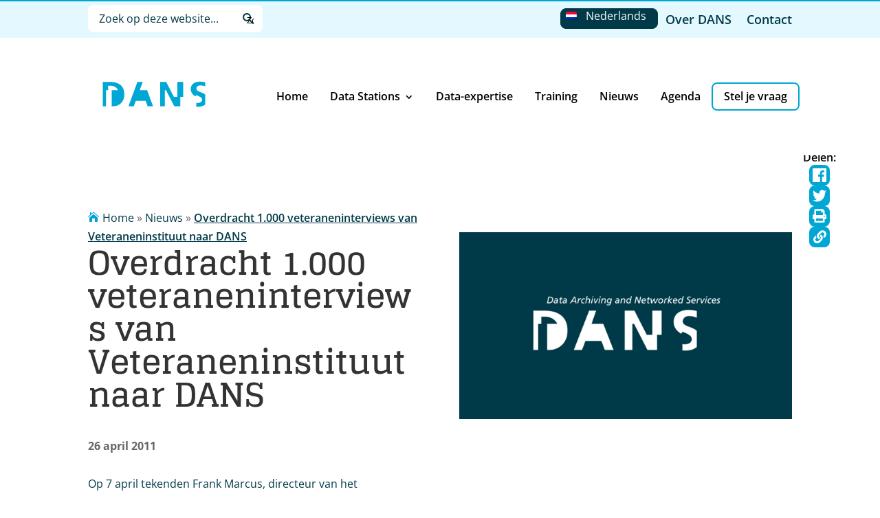

--- FILE ---
content_type: text/html; charset=UTF-8
request_url: https://dans.knaw.nl/nl/nieuws/overdracht-1-000-veteraneninterviews-van-veteraneninstituut-naar-dans/
body_size: 38108
content:
<!DOCTYPE html>
<html lang="nl-NL">
<head>
	<meta charset="UTF-8" />
<script type="text/javascript">
/* <![CDATA[ */
var gform;gform||(document.addEventListener("gform_main_scripts_loaded",function(){gform.scriptsLoaded=!0}),document.addEventListener("gform/theme/scripts_loaded",function(){gform.themeScriptsLoaded=!0}),window.addEventListener("DOMContentLoaded",function(){gform.domLoaded=!0}),gform={domLoaded:!1,scriptsLoaded:!1,themeScriptsLoaded:!1,isFormEditor:()=>"function"==typeof InitializeEditor,callIfLoaded:function(o){return!(!gform.domLoaded||!gform.scriptsLoaded||!gform.themeScriptsLoaded&&!gform.isFormEditor()||(gform.isFormEditor()&&console.warn("The use of gform.initializeOnLoaded() is deprecated in the form editor context and will be removed in Gravity Forms 3.1."),o(),0))},initializeOnLoaded:function(o){gform.callIfLoaded(o)||(document.addEventListener("gform_main_scripts_loaded",()=>{gform.scriptsLoaded=!0,gform.callIfLoaded(o)}),document.addEventListener("gform/theme/scripts_loaded",()=>{gform.themeScriptsLoaded=!0,gform.callIfLoaded(o)}),window.addEventListener("DOMContentLoaded",()=>{gform.domLoaded=!0,gform.callIfLoaded(o)}))},hooks:{action:{},filter:{}},addAction:function(o,r,e,t){gform.addHook("action",o,r,e,t)},addFilter:function(o,r,e,t){gform.addHook("filter",o,r,e,t)},doAction:function(o){gform.doHook("action",o,arguments)},applyFilters:function(o){return gform.doHook("filter",o,arguments)},removeAction:function(o,r){gform.removeHook("action",o,r)},removeFilter:function(o,r,e){gform.removeHook("filter",o,r,e)},addHook:function(o,r,e,t,n){null==gform.hooks[o][r]&&(gform.hooks[o][r]=[]);var d=gform.hooks[o][r];null==n&&(n=r+"_"+d.length),gform.hooks[o][r].push({tag:n,callable:e,priority:t=null==t?10:t})},doHook:function(r,o,e){var t;if(e=Array.prototype.slice.call(e,1),null!=gform.hooks[r][o]&&((o=gform.hooks[r][o]).sort(function(o,r){return o.priority-r.priority}),o.forEach(function(o){"function"!=typeof(t=o.callable)&&(t=window[t]),"action"==r?t.apply(null,e):e[0]=t.apply(null,e)})),"filter"==r)return e[0]},removeHook:function(o,r,t,n){var e;null!=gform.hooks[o][r]&&(e=(e=gform.hooks[o][r]).filter(function(o,r,e){return!!(null!=n&&n!=o.tag||null!=t&&t!=o.priority)}),gform.hooks[o][r]=e)}});
/* ]]> */
</script>

<meta http-equiv="X-UA-Compatible" content="IE=edge">
	<link rel="pingback" href="" />

	<script type="text/javascript">
		document.documentElement.className = 'js';
	</script>
	
	<link rel="preconnect" href="https://fonts.gstatic.com" crossorigin /><style id="et-builder-googlefonts-cached-inline">/* Original: https://fonts.googleapis.com/css?family=Glegoo:regular,700|Open+Sans:300,300italic,regular,italic,600,600italic,700,700italic,800,800italic&#038;subset=latin,latin-ext&#038;display=swap *//* User Agent: Mozilla/5.0 (compatible; MSIE 8.0; Windows NT 6.1; Trident/4.0) */@font-face {font-family: 'Glegoo';font-style: normal;font-weight: 400;font-display: swap;src: url(https://fonts.gstatic.com/l/font?kit=_Xmt-HQyrTKWaw25gqOc&skey=6551fc07d4130f4e&v=v17);}@font-face {font-family: 'Open Sans';font-style: normal;font-weight: 400;font-stretch: normal;font-display: swap;src: url(https://fonts.gstatic.com/l/font?kit=memSYaGs126MiZpBA-UvWbX2vVnXBbObj2OVZyOOSr4dVJWUgsjZ0B4uaVY&skey=62c1cbfccc78b4b2&v=v44);}/* User Agent: Mozilla/4.0 (iPad; CPU OS 4_0_1 like Mac OS X) AppleWebKit/534.46 (KHTML, like Gecko) Version/4.1 Mobile/9A405 Safari/7534.48.3 */@font-face {font-family: 'Glegoo';font-style: normal;font-weight: 400;font-display: swap;src: url(https://fonts.gstatic.com/l/font?kit=_Xmt-HQyrTKWaw25gqOf&skey=6551fc07d4130f4e&v=v17#Glegoo) format('svg');}@font-face {font-family: 'Open Sans';font-style: normal;font-weight: 400;font-stretch: normal;font-display: swap;src: url(https://fonts.gstatic.com/l/font?kit=memSYaGs126MiZpBA-UvWbX2vVnXBbObj2OVZyOOSr4dVJWUgsjZ0B4uaVU&skey=62c1cbfccc78b4b2&v=v44#OpenSans) format('svg');}/* User Agent: Mozilla/5.0 (Unknown; Linux x86_64) AppleWebKit/538.1 (KHTML, like Gecko) Safari/538.1 Daum/4.1 */@font-face {font-family: 'Glegoo';font-style: normal;font-weight: 400;font-display: swap;src: url(https://fonts.gstatic.com/s/glegoo/v17/_Xmt-HQyrTKWaw25gqOd.ttf) format('truetype');}@font-face {font-family: 'Glegoo';font-style: normal;font-weight: 700;font-display: swap;src: url(https://fonts.gstatic.com/s/glegoo/v17/_Xmu-HQyrTKWaw2xN4aNAa5t.ttf) format('truetype');}@font-face {font-family: 'Open Sans';font-style: italic;font-weight: 300;font-stretch: normal;font-display: swap;src: url(https://fonts.gstatic.com/s/opensans/v44/memQYaGs126MiZpBA-UFUIcVXSCEkx2cmqvXlWq8tWZ0Pw86hd0Rk5hkWV4exQ.ttf) format('truetype');}@font-face {font-family: 'Open Sans';font-style: italic;font-weight: 400;font-stretch: normal;font-display: swap;src: url(https://fonts.gstatic.com/s/opensans/v44/memQYaGs126MiZpBA-UFUIcVXSCEkx2cmqvXlWq8tWZ0Pw86hd0Rk8ZkWV4exQ.ttf) format('truetype');}@font-face {font-family: 'Open Sans';font-style: italic;font-weight: 600;font-stretch: normal;font-display: swap;src: url(https://fonts.gstatic.com/s/opensans/v44/memQYaGs126MiZpBA-UFUIcVXSCEkx2cmqvXlWq8tWZ0Pw86hd0RkxhjWV4exQ.ttf) format('truetype');}@font-face {font-family: 'Open Sans';font-style: italic;font-weight: 700;font-stretch: normal;font-display: swap;src: url(https://fonts.gstatic.com/s/opensans/v44/memQYaGs126MiZpBA-UFUIcVXSCEkx2cmqvXlWq8tWZ0Pw86hd0RkyFjWV4exQ.ttf) format('truetype');}@font-face {font-family: 'Open Sans';font-style: italic;font-weight: 800;font-stretch: normal;font-display: swap;src: url(https://fonts.gstatic.com/s/opensans/v44/memQYaGs126MiZpBA-UFUIcVXSCEkx2cmqvXlWq8tWZ0Pw86hd0Rk0ZjWV4exQ.ttf) format('truetype');}@font-face {font-family: 'Open Sans';font-style: normal;font-weight: 300;font-stretch: normal;font-display: swap;src: url(https://fonts.gstatic.com/s/opensans/v44/memSYaGs126MiZpBA-UvWbX2vVnXBbObj2OVZyOOSr4dVJWUgsiH0B4uaVc.ttf) format('truetype');}@font-face {font-family: 'Open Sans';font-style: normal;font-weight: 400;font-stretch: normal;font-display: swap;src: url(https://fonts.gstatic.com/s/opensans/v44/memSYaGs126MiZpBA-UvWbX2vVnXBbObj2OVZyOOSr4dVJWUgsjZ0B4uaVc.ttf) format('truetype');}@font-face {font-family: 'Open Sans';font-style: normal;font-weight: 600;font-stretch: normal;font-display: swap;src: url(https://fonts.gstatic.com/s/opensans/v44/memSYaGs126MiZpBA-UvWbX2vVnXBbObj2OVZyOOSr4dVJWUgsgH1x4uaVc.ttf) format('truetype');}@font-face {font-family: 'Open Sans';font-style: normal;font-weight: 700;font-stretch: normal;font-display: swap;src: url(https://fonts.gstatic.com/s/opensans/v44/memSYaGs126MiZpBA-UvWbX2vVnXBbObj2OVZyOOSr4dVJWUgsg-1x4uaVc.ttf) format('truetype');}@font-face {font-family: 'Open Sans';font-style: normal;font-weight: 800;font-stretch: normal;font-display: swap;src: url(https://fonts.gstatic.com/s/opensans/v44/memSYaGs126MiZpBA-UvWbX2vVnXBbObj2OVZyOOSr4dVJWUgshZ1x4uaVc.ttf) format('truetype');}/* User Agent: Mozilla/5.0 (Windows NT 6.1; WOW64; rv:27.0) Gecko/20100101 Firefox/27.0 */@font-face {font-family: 'Glegoo';font-style: normal;font-weight: 400;font-display: swap;src: url(https://fonts.gstatic.com/l/font?kit=_Xmt-HQyrTKWaw25gqOe&skey=6551fc07d4130f4e&v=v17) format('woff');}@font-face {font-family: 'Glegoo';font-style: normal;font-weight: 700;font-display: swap;src: url(https://fonts.gstatic.com/l/font?kit=_Xmu-HQyrTKWaw2xN4aNAa5u&skey=2a299c59145b3847&v=v17) format('woff');}@font-face {font-family: 'Open Sans';font-style: italic;font-weight: 300;font-stretch: normal;font-display: swap;src: url(https://fonts.gstatic.com/l/font?kit=memQYaGs126MiZpBA-UFUIcVXSCEkx2cmqvXlWq8tWZ0Pw86hd0Rk5hkWV4exg&skey=743457fe2cc29280&v=v44) format('woff');}@font-face {font-family: 'Open Sans';font-style: italic;font-weight: 400;font-stretch: normal;font-display: swap;src: url(https://fonts.gstatic.com/l/font?kit=memQYaGs126MiZpBA-UFUIcVXSCEkx2cmqvXlWq8tWZ0Pw86hd0Rk8ZkWV4exg&skey=743457fe2cc29280&v=v44) format('woff');}@font-face {font-family: 'Open Sans';font-style: italic;font-weight: 600;font-stretch: normal;font-display: swap;src: url(https://fonts.gstatic.com/l/font?kit=memQYaGs126MiZpBA-UFUIcVXSCEkx2cmqvXlWq8tWZ0Pw86hd0RkxhjWV4exg&skey=743457fe2cc29280&v=v44) format('woff');}@font-face {font-family: 'Open Sans';font-style: italic;font-weight: 700;font-stretch: normal;font-display: swap;src: url(https://fonts.gstatic.com/l/font?kit=memQYaGs126MiZpBA-UFUIcVXSCEkx2cmqvXlWq8tWZ0Pw86hd0RkyFjWV4exg&skey=743457fe2cc29280&v=v44) format('woff');}@font-face {font-family: 'Open Sans';font-style: italic;font-weight: 800;font-stretch: normal;font-display: swap;src: url(https://fonts.gstatic.com/l/font?kit=memQYaGs126MiZpBA-UFUIcVXSCEkx2cmqvXlWq8tWZ0Pw86hd0Rk0ZjWV4exg&skey=743457fe2cc29280&v=v44) format('woff');}@font-face {font-family: 'Open Sans';font-style: normal;font-weight: 300;font-stretch: normal;font-display: swap;src: url(https://fonts.gstatic.com/l/font?kit=memSYaGs126MiZpBA-UvWbX2vVnXBbObj2OVZyOOSr4dVJWUgsiH0B4uaVQ&skey=62c1cbfccc78b4b2&v=v44) format('woff');}@font-face {font-family: 'Open Sans';font-style: normal;font-weight: 400;font-stretch: normal;font-display: swap;src: url(https://fonts.gstatic.com/l/font?kit=memSYaGs126MiZpBA-UvWbX2vVnXBbObj2OVZyOOSr4dVJWUgsjZ0B4uaVQ&skey=62c1cbfccc78b4b2&v=v44) format('woff');}@font-face {font-family: 'Open Sans';font-style: normal;font-weight: 600;font-stretch: normal;font-display: swap;src: url(https://fonts.gstatic.com/l/font?kit=memSYaGs126MiZpBA-UvWbX2vVnXBbObj2OVZyOOSr4dVJWUgsgH1x4uaVQ&skey=62c1cbfccc78b4b2&v=v44) format('woff');}@font-face {font-family: 'Open Sans';font-style: normal;font-weight: 700;font-stretch: normal;font-display: swap;src: url(https://fonts.gstatic.com/l/font?kit=memSYaGs126MiZpBA-UvWbX2vVnXBbObj2OVZyOOSr4dVJWUgsg-1x4uaVQ&skey=62c1cbfccc78b4b2&v=v44) format('woff');}@font-face {font-family: 'Open Sans';font-style: normal;font-weight: 800;font-stretch: normal;font-display: swap;src: url(https://fonts.gstatic.com/l/font?kit=memSYaGs126MiZpBA-UvWbX2vVnXBbObj2OVZyOOSr4dVJWUgshZ1x4uaVQ&skey=62c1cbfccc78b4b2&v=v44) format('woff');}/* User Agent: Mozilla/5.0 (Windows NT 6.3; rv:39.0) Gecko/20100101 Firefox/39.0 */@font-face {font-family: 'Glegoo';font-style: normal;font-weight: 400;font-display: swap;src: url(https://fonts.gstatic.com/s/glegoo/v17/_Xmt-HQyrTKWaw25gqOY.woff2) format('woff2');}@font-face {font-family: 'Glegoo';font-style: normal;font-weight: 700;font-display: swap;src: url(https://fonts.gstatic.com/s/glegoo/v17/_Xmu-HQyrTKWaw2xN4aNAa5o.woff2) format('woff2');}@font-face {font-family: 'Open Sans';font-style: italic;font-weight: 300;font-stretch: normal;font-display: swap;src: url(https://fonts.gstatic.com/s/opensans/v44/memQYaGs126MiZpBA-UFUIcVXSCEkx2cmqvXlWq8tWZ0Pw86hd0Rk5hkWV4ewA.woff2) format('woff2');}@font-face {font-family: 'Open Sans';font-style: italic;font-weight: 400;font-stretch: normal;font-display: swap;src: url(https://fonts.gstatic.com/s/opensans/v44/memQYaGs126MiZpBA-UFUIcVXSCEkx2cmqvXlWq8tWZ0Pw86hd0Rk8ZkWV4ewA.woff2) format('woff2');}@font-face {font-family: 'Open Sans';font-style: italic;font-weight: 600;font-stretch: normal;font-display: swap;src: url(https://fonts.gstatic.com/s/opensans/v44/memQYaGs126MiZpBA-UFUIcVXSCEkx2cmqvXlWq8tWZ0Pw86hd0RkxhjWV4ewA.woff2) format('woff2');}@font-face {font-family: 'Open Sans';font-style: italic;font-weight: 700;font-stretch: normal;font-display: swap;src: url(https://fonts.gstatic.com/s/opensans/v44/memQYaGs126MiZpBA-UFUIcVXSCEkx2cmqvXlWq8tWZ0Pw86hd0RkyFjWV4ewA.woff2) format('woff2');}@font-face {font-family: 'Open Sans';font-style: italic;font-weight: 800;font-stretch: normal;font-display: swap;src: url(https://fonts.gstatic.com/s/opensans/v44/memQYaGs126MiZpBA-UFUIcVXSCEkx2cmqvXlWq8tWZ0Pw86hd0Rk0ZjWV4ewA.woff2) format('woff2');}@font-face {font-family: 'Open Sans';font-style: normal;font-weight: 300;font-stretch: normal;font-display: swap;src: url(https://fonts.gstatic.com/s/opensans/v44/memSYaGs126MiZpBA-UvWbX2vVnXBbObj2OVZyOOSr4dVJWUgsiH0B4uaVI.woff2) format('woff2');}@font-face {font-family: 'Open Sans';font-style: normal;font-weight: 400;font-stretch: normal;font-display: swap;src: url(https://fonts.gstatic.com/s/opensans/v44/memSYaGs126MiZpBA-UvWbX2vVnXBbObj2OVZyOOSr4dVJWUgsjZ0B4uaVI.woff2) format('woff2');}@font-face {font-family: 'Open Sans';font-style: normal;font-weight: 600;font-stretch: normal;font-display: swap;src: url(https://fonts.gstatic.com/s/opensans/v44/memSYaGs126MiZpBA-UvWbX2vVnXBbObj2OVZyOOSr4dVJWUgsgH1x4uaVI.woff2) format('woff2');}@font-face {font-family: 'Open Sans';font-style: normal;font-weight: 700;font-stretch: normal;font-display: swap;src: url(https://fonts.gstatic.com/s/opensans/v44/memSYaGs126MiZpBA-UvWbX2vVnXBbObj2OVZyOOSr4dVJWUgsg-1x4uaVI.woff2) format('woff2');}@font-face {font-family: 'Open Sans';font-style: normal;font-weight: 800;font-stretch: normal;font-display: swap;src: url(https://fonts.gstatic.com/s/opensans/v44/memSYaGs126MiZpBA-UvWbX2vVnXBbObj2OVZyOOSr4dVJWUgshZ1x4uaVI.woff2) format('woff2');}</style><meta name='robots' content='index, follow, max-image-preview:large, max-snippet:-1, max-video-preview:-1' />

	<!-- This site is optimized with the Yoast SEO plugin v26.7 - https://yoast.com/wordpress/plugins/seo/ -->
	<title>Overdracht 1.000 veteraneninterviews van Veteraneninstituut naar DANS - DANS</title>
	<link rel="canonical" href="https://dans.knaw.nl/nl/nieuws/overdracht-1-000-veteraneninterviews-van-veteraneninstituut-naar-dans/" />
	<meta property="og:locale" content="nl_NL" />
	<meta property="og:type" content="article" />
	<meta property="og:title" content="Overdracht 1.000 veteraneninterviews van Veteraneninstituut naar DANS - DANS" />
	<meta property="og:site_name" content="DANS" />
	<meta property="article:publisher" content="https://www.facebook.com/Data-Archiving-and-Networked-Services-DANS-140231255994524/" />
	<meta property="article:modified_time" content="2021-09-10T08:46:21+00:00" />
	<meta property="og:image" content="https://dans.knaw.nl/wp-content/uploads/2021/09/DANS-standaard-nieuws-1.png" />
	<meta property="og:image:width" content="640" />
	<meta property="og:image:height" content="360" />
	<meta property="og:image:type" content="image/png" />
	<meta name="twitter:card" content="summary_large_image" />
	<meta name="twitter:site" content="@dans_knaw_nwo" />
	<script type="application/ld+json" class="yoast-schema-graph">{"@context":"https://schema.org","@graph":[{"@type":"WebPage","@id":"https://dans.knaw.nl/nl/nieuws/overdracht-1-000-veteraneninterviews-van-veteraneninstituut-naar-dans/","url":"https://dans.knaw.nl/nl/nieuws/overdracht-1-000-veteraneninterviews-van-veteraneninstituut-naar-dans/","name":"Overdracht 1.000 veteraneninterviews van Veteraneninstituut naar DANS - DANS","isPartOf":{"@id":"https://dans.knaw.nl/nl/#website"},"primaryImageOfPage":{"@id":"https://dans.knaw.nl/nl/nieuws/overdracht-1-000-veteraneninterviews-van-veteraneninstituut-naar-dans/#primaryimage"},"image":{"@id":"https://dans.knaw.nl/nl/nieuws/overdracht-1-000-veteraneninterviews-van-veteraneninstituut-naar-dans/#primaryimage"},"thumbnailUrl":"https://dans.knaw.nl/wp-content/uploads/2021/09/DANS-standaard-nieuws-1.png","datePublished":"2011-04-25T22:00:00+00:00","dateModified":"2021-09-10T08:46:21+00:00","breadcrumb":{"@id":"https://dans.knaw.nl/nl/nieuws/overdracht-1-000-veteraneninterviews-van-veteraneninstituut-naar-dans/#breadcrumb"},"inLanguage":"nl-NL","potentialAction":[{"@type":"ReadAction","target":["https://dans.knaw.nl/nl/nieuws/overdracht-1-000-veteraneninterviews-van-veteraneninstituut-naar-dans/"]}]},{"@type":"ImageObject","inLanguage":"nl-NL","@id":"https://dans.knaw.nl/nl/nieuws/overdracht-1-000-veteraneninterviews-van-veteraneninstituut-naar-dans/#primaryimage","url":"https://dans.knaw.nl/wp-content/uploads/2021/09/DANS-standaard-nieuws-1.png","contentUrl":"https://dans.knaw.nl/wp-content/uploads/2021/09/DANS-standaard-nieuws-1.png","width":640,"height":360},{"@type":"BreadcrumbList","@id":"https://dans.knaw.nl/nl/nieuws/overdracht-1-000-veteraneninterviews-van-veteraneninstituut-naar-dans/#breadcrumb","itemListElement":[{"@type":"ListItem","position":1,"name":"Home","item":"https://dans.knaw.nl/nl/"},{"@type":"ListItem","position":2,"name":"Nieuws","item":"https://dans.knaw.nl/nl/nieuws/"},{"@type":"ListItem","position":3,"name":"Overdracht 1.000 veteraneninterviews van Veteraneninstituut naar DANS"}]},{"@type":"WebSite","@id":"https://dans.knaw.nl/nl/#website","url":"https://dans.knaw.nl/nl/","name":"DANS","description":"","potentialAction":[{"@type":"SearchAction","target":{"@type":"EntryPoint","urlTemplate":"https://dans.knaw.nl/nl/?s={search_term_string}"},"query-input":{"@type":"PropertyValueSpecification","valueRequired":true,"valueName":"search_term_string"}}],"inLanguage":"nl-NL"}]}</script>
	<!-- / Yoast SEO plugin. -->


<link rel='dns-prefetch' href='//ajax.googleapis.com' />
<link rel='dns-prefetch' href='//www.google.com' />
<link rel="alternate" type="application/rss+xml" title="DANS &raquo; feed" href="https://dans.knaw.nl/nl/feed/" />
<link rel="alternate" type="application/rss+xml" title="DANS &raquo; reacties feed" href="https://dans.knaw.nl/nl/comments/feed/" />
<link rel="alternate" type="application/rss+xml" title="DANS &raquo; Overdracht 1.000 veteraneninterviews van Veteraneninstituut naar DANS reacties feed" href="https://dans.knaw.nl/nl/nieuws/overdracht-1-000-veteraneninterviews-van-veteraneninstituut-naar-dans/feed/" />
<link rel="alternate" title="oEmbed (JSON)" type="application/json+oembed" href="https://dans.knaw.nl/nl/wp-json/oembed/1.0/embed?url=https%3A%2F%2Fdans.knaw.nl%2Fnl%2Fnieuws%2Foverdracht-1-000-veteraneninterviews-van-veteraneninstituut-naar-dans%2F" />
<link rel="alternate" title="oEmbed (XML)" type="text/xml+oembed" href="https://dans.knaw.nl/nl/wp-json/oembed/1.0/embed?url=https%3A%2F%2Fdans.knaw.nl%2Fnl%2Fnieuws%2Foverdracht-1-000-veteraneninterviews-van-veteraneninstituut-naar-dans%2F&#038;format=xml" />
<meta content="Dans-knaw v.4.9.10.1626954748" name="generator"/><style id='wp-img-auto-sizes-contain-inline-css' type='text/css'>
img:is([sizes=auto i],[sizes^="auto," i]){contain-intrinsic-size:3000px 1500px}
/*# sourceURL=wp-img-auto-sizes-contain-inline-css */
</style>
<link rel='stylesheet' id='wpdt-divi-css' href='https://dans.knaw.nl/wp-content/plugins/wpdatatables/integrations/page_builders/divi-wpdt/styles/divi-wpdt.css?ver=6.4.0.3' type='text/css' media='all' />
<link rel='stylesheet' id='wp-block-library-css' href='https://dans.knaw.nl/wp-includes/css/dist/block-library/style.min.css?ver=6.9' type='text/css' media='all' />
<style id='wp-block-image-inline-css' type='text/css'>
.wp-block-image>a,.wp-block-image>figure>a{display:inline-block}.wp-block-image img{box-sizing:border-box;height:auto;max-width:100%;vertical-align:bottom}@media not (prefers-reduced-motion){.wp-block-image img.hide{visibility:hidden}.wp-block-image img.show{animation:show-content-image .4s}}.wp-block-image[style*=border-radius] img,.wp-block-image[style*=border-radius]>a{border-radius:inherit}.wp-block-image.has-custom-border img{box-sizing:border-box}.wp-block-image.aligncenter{text-align:center}.wp-block-image.alignfull>a,.wp-block-image.alignwide>a{width:100%}.wp-block-image.alignfull img,.wp-block-image.alignwide img{height:auto;width:100%}.wp-block-image .aligncenter,.wp-block-image .alignleft,.wp-block-image .alignright,.wp-block-image.aligncenter,.wp-block-image.alignleft,.wp-block-image.alignright{display:table}.wp-block-image .aligncenter>figcaption,.wp-block-image .alignleft>figcaption,.wp-block-image .alignright>figcaption,.wp-block-image.aligncenter>figcaption,.wp-block-image.alignleft>figcaption,.wp-block-image.alignright>figcaption{caption-side:bottom;display:table-caption}.wp-block-image .alignleft{float:left;margin:.5em 1em .5em 0}.wp-block-image .alignright{float:right;margin:.5em 0 .5em 1em}.wp-block-image .aligncenter{margin-left:auto;margin-right:auto}.wp-block-image :where(figcaption){margin-bottom:1em;margin-top:.5em}.wp-block-image.is-style-circle-mask img{border-radius:9999px}@supports ((-webkit-mask-image:none) or (mask-image:none)) or (-webkit-mask-image:none){.wp-block-image.is-style-circle-mask img{border-radius:0;-webkit-mask-image:url('data:image/svg+xml;utf8,<svg viewBox="0 0 100 100" xmlns="http://www.w3.org/2000/svg"><circle cx="50" cy="50" r="50"/></svg>');mask-image:url('data:image/svg+xml;utf8,<svg viewBox="0 0 100 100" xmlns="http://www.w3.org/2000/svg"><circle cx="50" cy="50" r="50"/></svg>');mask-mode:alpha;-webkit-mask-position:center;mask-position:center;-webkit-mask-repeat:no-repeat;mask-repeat:no-repeat;-webkit-mask-size:contain;mask-size:contain}}:root :where(.wp-block-image.is-style-rounded img,.wp-block-image .is-style-rounded img){border-radius:9999px}.wp-block-image figure{margin:0}.wp-lightbox-container{display:flex;flex-direction:column;position:relative}.wp-lightbox-container img{cursor:zoom-in}.wp-lightbox-container img:hover+button{opacity:1}.wp-lightbox-container button{align-items:center;backdrop-filter:blur(16px) saturate(180%);background-color:#5a5a5a40;border:none;border-radius:4px;cursor:zoom-in;display:flex;height:20px;justify-content:center;opacity:0;padding:0;position:absolute;right:16px;text-align:center;top:16px;width:20px;z-index:100}@media not (prefers-reduced-motion){.wp-lightbox-container button{transition:opacity .2s ease}}.wp-lightbox-container button:focus-visible{outline:3px auto #5a5a5a40;outline:3px auto -webkit-focus-ring-color;outline-offset:3px}.wp-lightbox-container button:hover{cursor:pointer;opacity:1}.wp-lightbox-container button:focus{opacity:1}.wp-lightbox-container button:focus,.wp-lightbox-container button:hover,.wp-lightbox-container button:not(:hover):not(:active):not(.has-background){background-color:#5a5a5a40;border:none}.wp-lightbox-overlay{box-sizing:border-box;cursor:zoom-out;height:100vh;left:0;overflow:hidden;position:fixed;top:0;visibility:hidden;width:100%;z-index:100000}.wp-lightbox-overlay .close-button{align-items:center;cursor:pointer;display:flex;justify-content:center;min-height:40px;min-width:40px;padding:0;position:absolute;right:calc(env(safe-area-inset-right) + 16px);top:calc(env(safe-area-inset-top) + 16px);z-index:5000000}.wp-lightbox-overlay .close-button:focus,.wp-lightbox-overlay .close-button:hover,.wp-lightbox-overlay .close-button:not(:hover):not(:active):not(.has-background){background:none;border:none}.wp-lightbox-overlay .lightbox-image-container{height:var(--wp--lightbox-container-height);left:50%;overflow:hidden;position:absolute;top:50%;transform:translate(-50%,-50%);transform-origin:top left;width:var(--wp--lightbox-container-width);z-index:9999999999}.wp-lightbox-overlay .wp-block-image{align-items:center;box-sizing:border-box;display:flex;height:100%;justify-content:center;margin:0;position:relative;transform-origin:0 0;width:100%;z-index:3000000}.wp-lightbox-overlay .wp-block-image img{height:var(--wp--lightbox-image-height);min-height:var(--wp--lightbox-image-height);min-width:var(--wp--lightbox-image-width);width:var(--wp--lightbox-image-width)}.wp-lightbox-overlay .wp-block-image figcaption{display:none}.wp-lightbox-overlay button{background:none;border:none}.wp-lightbox-overlay .scrim{background-color:#fff;height:100%;opacity:.9;position:absolute;width:100%;z-index:2000000}.wp-lightbox-overlay.active{visibility:visible}@media not (prefers-reduced-motion){.wp-lightbox-overlay.active{animation:turn-on-visibility .25s both}.wp-lightbox-overlay.active img{animation:turn-on-visibility .35s both}.wp-lightbox-overlay.show-closing-animation:not(.active){animation:turn-off-visibility .35s both}.wp-lightbox-overlay.show-closing-animation:not(.active) img{animation:turn-off-visibility .25s both}.wp-lightbox-overlay.zoom.active{animation:none;opacity:1;visibility:visible}.wp-lightbox-overlay.zoom.active .lightbox-image-container{animation:lightbox-zoom-in .4s}.wp-lightbox-overlay.zoom.active .lightbox-image-container img{animation:none}.wp-lightbox-overlay.zoom.active .scrim{animation:turn-on-visibility .4s forwards}.wp-lightbox-overlay.zoom.show-closing-animation:not(.active){animation:none}.wp-lightbox-overlay.zoom.show-closing-animation:not(.active) .lightbox-image-container{animation:lightbox-zoom-out .4s}.wp-lightbox-overlay.zoom.show-closing-animation:not(.active) .lightbox-image-container img{animation:none}.wp-lightbox-overlay.zoom.show-closing-animation:not(.active) .scrim{animation:turn-off-visibility .4s forwards}}@keyframes show-content-image{0%{visibility:hidden}99%{visibility:hidden}to{visibility:visible}}@keyframes turn-on-visibility{0%{opacity:0}to{opacity:1}}@keyframes turn-off-visibility{0%{opacity:1;visibility:visible}99%{opacity:0;visibility:visible}to{opacity:0;visibility:hidden}}@keyframes lightbox-zoom-in{0%{transform:translate(calc((-100vw + var(--wp--lightbox-scrollbar-width))/2 + var(--wp--lightbox-initial-left-position)),calc(-50vh + var(--wp--lightbox-initial-top-position))) scale(var(--wp--lightbox-scale))}to{transform:translate(-50%,-50%) scale(1)}}@keyframes lightbox-zoom-out{0%{transform:translate(-50%,-50%) scale(1);visibility:visible}99%{visibility:visible}to{transform:translate(calc((-100vw + var(--wp--lightbox-scrollbar-width))/2 + var(--wp--lightbox-initial-left-position)),calc(-50vh + var(--wp--lightbox-initial-top-position))) scale(var(--wp--lightbox-scale));visibility:hidden}}
/*# sourceURL=https://dans.knaw.nl/wp-includes/blocks/image/style.min.css */
</style>
<style id='wp-block-columns-inline-css' type='text/css'>
.wp-block-columns{box-sizing:border-box;display:flex;flex-wrap:wrap!important}@media (min-width:782px){.wp-block-columns{flex-wrap:nowrap!important}}.wp-block-columns{align-items:normal!important}.wp-block-columns.are-vertically-aligned-top{align-items:flex-start}.wp-block-columns.are-vertically-aligned-center{align-items:center}.wp-block-columns.are-vertically-aligned-bottom{align-items:flex-end}@media (max-width:781px){.wp-block-columns:not(.is-not-stacked-on-mobile)>.wp-block-column{flex-basis:100%!important}}@media (min-width:782px){.wp-block-columns:not(.is-not-stacked-on-mobile)>.wp-block-column{flex-basis:0;flex-grow:1}.wp-block-columns:not(.is-not-stacked-on-mobile)>.wp-block-column[style*=flex-basis]{flex-grow:0}}.wp-block-columns.is-not-stacked-on-mobile{flex-wrap:nowrap!important}.wp-block-columns.is-not-stacked-on-mobile>.wp-block-column{flex-basis:0;flex-grow:1}.wp-block-columns.is-not-stacked-on-mobile>.wp-block-column[style*=flex-basis]{flex-grow:0}:where(.wp-block-columns){margin-bottom:1.75em}:where(.wp-block-columns.has-background){padding:1.25em 2.375em}.wp-block-column{flex-grow:1;min-width:0;overflow-wrap:break-word;word-break:break-word}.wp-block-column.is-vertically-aligned-top{align-self:flex-start}.wp-block-column.is-vertically-aligned-center{align-self:center}.wp-block-column.is-vertically-aligned-bottom{align-self:flex-end}.wp-block-column.is-vertically-aligned-stretch{align-self:stretch}.wp-block-column.is-vertically-aligned-bottom,.wp-block-column.is-vertically-aligned-center,.wp-block-column.is-vertically-aligned-top{width:100%}
/*# sourceURL=https://dans.knaw.nl/wp-includes/blocks/columns/style.min.css */
</style>
<style id='wp-block-paragraph-inline-css' type='text/css'>
.is-small-text{font-size:.875em}.is-regular-text{font-size:1em}.is-large-text{font-size:2.25em}.is-larger-text{font-size:3em}.has-drop-cap:not(:focus):first-letter{float:left;font-size:8.4em;font-style:normal;font-weight:100;line-height:.68;margin:.05em .1em 0 0;text-transform:uppercase}body.rtl .has-drop-cap:not(:focus):first-letter{float:none;margin-left:.1em}p.has-drop-cap.has-background{overflow:hidden}:root :where(p.has-background){padding:1.25em 2.375em}:where(p.has-text-color:not(.has-link-color)) a{color:inherit}p.has-text-align-left[style*="writing-mode:vertical-lr"],p.has-text-align-right[style*="writing-mode:vertical-rl"]{rotate:180deg}
/*# sourceURL=https://dans.knaw.nl/wp-includes/blocks/paragraph/style.min.css */
</style>
<style id='global-styles-inline-css' type='text/css'>
:root{--wp--preset--aspect-ratio--square: 1;--wp--preset--aspect-ratio--4-3: 4/3;--wp--preset--aspect-ratio--3-4: 3/4;--wp--preset--aspect-ratio--3-2: 3/2;--wp--preset--aspect-ratio--2-3: 2/3;--wp--preset--aspect-ratio--16-9: 16/9;--wp--preset--aspect-ratio--9-16: 9/16;--wp--preset--color--black: #000000;--wp--preset--color--cyan-bluish-gray: #abb8c3;--wp--preset--color--white: #ffffff;--wp--preset--color--pale-pink: #f78da7;--wp--preset--color--vivid-red: #cf2e2e;--wp--preset--color--luminous-vivid-orange: #ff6900;--wp--preset--color--luminous-vivid-amber: #fcb900;--wp--preset--color--light-green-cyan: #7bdcb5;--wp--preset--color--vivid-green-cyan: #00d084;--wp--preset--color--pale-cyan-blue: #8ed1fc;--wp--preset--color--vivid-cyan-blue: #0693e3;--wp--preset--color--vivid-purple: #9b51e0;--wp--preset--gradient--vivid-cyan-blue-to-vivid-purple: linear-gradient(135deg,rgb(6,147,227) 0%,rgb(155,81,224) 100%);--wp--preset--gradient--light-green-cyan-to-vivid-green-cyan: linear-gradient(135deg,rgb(122,220,180) 0%,rgb(0,208,130) 100%);--wp--preset--gradient--luminous-vivid-amber-to-luminous-vivid-orange: linear-gradient(135deg,rgb(252,185,0) 0%,rgb(255,105,0) 100%);--wp--preset--gradient--luminous-vivid-orange-to-vivid-red: linear-gradient(135deg,rgb(255,105,0) 0%,rgb(207,46,46) 100%);--wp--preset--gradient--very-light-gray-to-cyan-bluish-gray: linear-gradient(135deg,rgb(238,238,238) 0%,rgb(169,184,195) 100%);--wp--preset--gradient--cool-to-warm-spectrum: linear-gradient(135deg,rgb(74,234,220) 0%,rgb(151,120,209) 20%,rgb(207,42,186) 40%,rgb(238,44,130) 60%,rgb(251,105,98) 80%,rgb(254,248,76) 100%);--wp--preset--gradient--blush-light-purple: linear-gradient(135deg,rgb(255,206,236) 0%,rgb(152,150,240) 100%);--wp--preset--gradient--blush-bordeaux: linear-gradient(135deg,rgb(254,205,165) 0%,rgb(254,45,45) 50%,rgb(107,0,62) 100%);--wp--preset--gradient--luminous-dusk: linear-gradient(135deg,rgb(255,203,112) 0%,rgb(199,81,192) 50%,rgb(65,88,208) 100%);--wp--preset--gradient--pale-ocean: linear-gradient(135deg,rgb(255,245,203) 0%,rgb(182,227,212) 50%,rgb(51,167,181) 100%);--wp--preset--gradient--electric-grass: linear-gradient(135deg,rgb(202,248,128) 0%,rgb(113,206,126) 100%);--wp--preset--gradient--midnight: linear-gradient(135deg,rgb(2,3,129) 0%,rgb(40,116,252) 100%);--wp--preset--font-size--small: 13px;--wp--preset--font-size--medium: 20px;--wp--preset--font-size--large: 36px;--wp--preset--font-size--x-large: 42px;--wp--preset--spacing--20: 0.44rem;--wp--preset--spacing--30: 0.67rem;--wp--preset--spacing--40: 1rem;--wp--preset--spacing--50: 1.5rem;--wp--preset--spacing--60: 2.25rem;--wp--preset--spacing--70: 3.38rem;--wp--preset--spacing--80: 5.06rem;--wp--preset--shadow--natural: 6px 6px 9px rgba(0, 0, 0, 0.2);--wp--preset--shadow--deep: 12px 12px 50px rgba(0, 0, 0, 0.4);--wp--preset--shadow--sharp: 6px 6px 0px rgba(0, 0, 0, 0.2);--wp--preset--shadow--outlined: 6px 6px 0px -3px rgb(255, 255, 255), 6px 6px rgb(0, 0, 0);--wp--preset--shadow--crisp: 6px 6px 0px rgb(0, 0, 0);}:root { --wp--style--global--content-size: 823px;--wp--style--global--wide-size: 1080px; }:where(body) { margin: 0; }.wp-site-blocks > .alignleft { float: left; margin-right: 2em; }.wp-site-blocks > .alignright { float: right; margin-left: 2em; }.wp-site-blocks > .aligncenter { justify-content: center; margin-left: auto; margin-right: auto; }:where(.is-layout-flex){gap: 0.5em;}:where(.is-layout-grid){gap: 0.5em;}.is-layout-flow > .alignleft{float: left;margin-inline-start: 0;margin-inline-end: 2em;}.is-layout-flow > .alignright{float: right;margin-inline-start: 2em;margin-inline-end: 0;}.is-layout-flow > .aligncenter{margin-left: auto !important;margin-right: auto !important;}.is-layout-constrained > .alignleft{float: left;margin-inline-start: 0;margin-inline-end: 2em;}.is-layout-constrained > .alignright{float: right;margin-inline-start: 2em;margin-inline-end: 0;}.is-layout-constrained > .aligncenter{margin-left: auto !important;margin-right: auto !important;}.is-layout-constrained > :where(:not(.alignleft):not(.alignright):not(.alignfull)){max-width: var(--wp--style--global--content-size);margin-left: auto !important;margin-right: auto !important;}.is-layout-constrained > .alignwide{max-width: var(--wp--style--global--wide-size);}body .is-layout-flex{display: flex;}.is-layout-flex{flex-wrap: wrap;align-items: center;}.is-layout-flex > :is(*, div){margin: 0;}body .is-layout-grid{display: grid;}.is-layout-grid > :is(*, div){margin: 0;}body{padding-top: 0px;padding-right: 0px;padding-bottom: 0px;padding-left: 0px;}a:where(:not(.wp-element-button)){text-decoration: underline;}:root :where(.wp-element-button, .wp-block-button__link){background-color: #32373c;border-width: 0;color: #fff;font-family: inherit;font-size: inherit;font-style: inherit;font-weight: inherit;letter-spacing: inherit;line-height: inherit;padding-top: calc(0.667em + 2px);padding-right: calc(1.333em + 2px);padding-bottom: calc(0.667em + 2px);padding-left: calc(1.333em + 2px);text-decoration: none;text-transform: inherit;}.has-black-color{color: var(--wp--preset--color--black) !important;}.has-cyan-bluish-gray-color{color: var(--wp--preset--color--cyan-bluish-gray) !important;}.has-white-color{color: var(--wp--preset--color--white) !important;}.has-pale-pink-color{color: var(--wp--preset--color--pale-pink) !important;}.has-vivid-red-color{color: var(--wp--preset--color--vivid-red) !important;}.has-luminous-vivid-orange-color{color: var(--wp--preset--color--luminous-vivid-orange) !important;}.has-luminous-vivid-amber-color{color: var(--wp--preset--color--luminous-vivid-amber) !important;}.has-light-green-cyan-color{color: var(--wp--preset--color--light-green-cyan) !important;}.has-vivid-green-cyan-color{color: var(--wp--preset--color--vivid-green-cyan) !important;}.has-pale-cyan-blue-color{color: var(--wp--preset--color--pale-cyan-blue) !important;}.has-vivid-cyan-blue-color{color: var(--wp--preset--color--vivid-cyan-blue) !important;}.has-vivid-purple-color{color: var(--wp--preset--color--vivid-purple) !important;}.has-black-background-color{background-color: var(--wp--preset--color--black) !important;}.has-cyan-bluish-gray-background-color{background-color: var(--wp--preset--color--cyan-bluish-gray) !important;}.has-white-background-color{background-color: var(--wp--preset--color--white) !important;}.has-pale-pink-background-color{background-color: var(--wp--preset--color--pale-pink) !important;}.has-vivid-red-background-color{background-color: var(--wp--preset--color--vivid-red) !important;}.has-luminous-vivid-orange-background-color{background-color: var(--wp--preset--color--luminous-vivid-orange) !important;}.has-luminous-vivid-amber-background-color{background-color: var(--wp--preset--color--luminous-vivid-amber) !important;}.has-light-green-cyan-background-color{background-color: var(--wp--preset--color--light-green-cyan) !important;}.has-vivid-green-cyan-background-color{background-color: var(--wp--preset--color--vivid-green-cyan) !important;}.has-pale-cyan-blue-background-color{background-color: var(--wp--preset--color--pale-cyan-blue) !important;}.has-vivid-cyan-blue-background-color{background-color: var(--wp--preset--color--vivid-cyan-blue) !important;}.has-vivid-purple-background-color{background-color: var(--wp--preset--color--vivid-purple) !important;}.has-black-border-color{border-color: var(--wp--preset--color--black) !important;}.has-cyan-bluish-gray-border-color{border-color: var(--wp--preset--color--cyan-bluish-gray) !important;}.has-white-border-color{border-color: var(--wp--preset--color--white) !important;}.has-pale-pink-border-color{border-color: var(--wp--preset--color--pale-pink) !important;}.has-vivid-red-border-color{border-color: var(--wp--preset--color--vivid-red) !important;}.has-luminous-vivid-orange-border-color{border-color: var(--wp--preset--color--luminous-vivid-orange) !important;}.has-luminous-vivid-amber-border-color{border-color: var(--wp--preset--color--luminous-vivid-amber) !important;}.has-light-green-cyan-border-color{border-color: var(--wp--preset--color--light-green-cyan) !important;}.has-vivid-green-cyan-border-color{border-color: var(--wp--preset--color--vivid-green-cyan) !important;}.has-pale-cyan-blue-border-color{border-color: var(--wp--preset--color--pale-cyan-blue) !important;}.has-vivid-cyan-blue-border-color{border-color: var(--wp--preset--color--vivid-cyan-blue) !important;}.has-vivid-purple-border-color{border-color: var(--wp--preset--color--vivid-purple) !important;}.has-vivid-cyan-blue-to-vivid-purple-gradient-background{background: var(--wp--preset--gradient--vivid-cyan-blue-to-vivid-purple) !important;}.has-light-green-cyan-to-vivid-green-cyan-gradient-background{background: var(--wp--preset--gradient--light-green-cyan-to-vivid-green-cyan) !important;}.has-luminous-vivid-amber-to-luminous-vivid-orange-gradient-background{background: var(--wp--preset--gradient--luminous-vivid-amber-to-luminous-vivid-orange) !important;}.has-luminous-vivid-orange-to-vivid-red-gradient-background{background: var(--wp--preset--gradient--luminous-vivid-orange-to-vivid-red) !important;}.has-very-light-gray-to-cyan-bluish-gray-gradient-background{background: var(--wp--preset--gradient--very-light-gray-to-cyan-bluish-gray) !important;}.has-cool-to-warm-spectrum-gradient-background{background: var(--wp--preset--gradient--cool-to-warm-spectrum) !important;}.has-blush-light-purple-gradient-background{background: var(--wp--preset--gradient--blush-light-purple) !important;}.has-blush-bordeaux-gradient-background{background: var(--wp--preset--gradient--blush-bordeaux) !important;}.has-luminous-dusk-gradient-background{background: var(--wp--preset--gradient--luminous-dusk) !important;}.has-pale-ocean-gradient-background{background: var(--wp--preset--gradient--pale-ocean) !important;}.has-electric-grass-gradient-background{background: var(--wp--preset--gradient--electric-grass) !important;}.has-midnight-gradient-background{background: var(--wp--preset--gradient--midnight) !important;}.has-small-font-size{font-size: var(--wp--preset--font-size--small) !important;}.has-medium-font-size{font-size: var(--wp--preset--font-size--medium) !important;}.has-large-font-size{font-size: var(--wp--preset--font-size--large) !important;}.has-x-large-font-size{font-size: var(--wp--preset--font-size--x-large) !important;}
:where(.wp-block-columns.is-layout-flex){gap: 2em;}:where(.wp-block-columns.is-layout-grid){gap: 2em;}
/*# sourceURL=global-styles-inline-css */
</style>
<style id='core-block-supports-inline-css' type='text/css'>
.wp-container-core-columns-is-layout-9d6595d7{flex-wrap:nowrap;}
/*# sourceURL=core-block-supports-inline-css */
</style>

<link rel='stylesheet' id='wp-components-css' href='https://dans.knaw.nl/wp-includes/css/dist/components/style.min.css?ver=6.9' type='text/css' media='all' />
<link rel='stylesheet' id='wp-preferences-css' href='https://dans.knaw.nl/wp-includes/css/dist/preferences/style.min.css?ver=6.9' type='text/css' media='all' />
<link rel='stylesheet' id='wp-block-editor-css' href='https://dans.knaw.nl/wp-includes/css/dist/block-editor/style.min.css?ver=6.9' type='text/css' media='all' />
<link rel='stylesheet' id='popup-maker-block-library-style-css' href='https://dans.knaw.nl/wp-content/plugins/popup-maker/dist/packages/block-library-style.css?ver=dbea705cfafe089d65f1' type='text/css' media='all' />
<link rel='stylesheet' id='wpml-menu-item-0-css' href='https://dans.knaw.nl/wp-content/plugins/sitepress-multilingual-cms/templates/language-switchers/menu-item/style.min.css?ver=1' type='text/css' media='all' />
<link rel='stylesheet' id='eeb-css-frontend-css' href='https://dans.knaw.nl/wp-content/plugins/email-encoder-bundle/assets/css/style.css?ver=54d4eedc552c499c4a8d6b89c23d3df1' type='text/css' media='all' />
<link rel='stylesheet' id='divi-ajax-filter-styles-css' href='https://dans.knaw.nl/wp-content/plugins/divi-machine/includes/modules/divi-ajax-filter/divi/divi-4/styles/style.min.css?ver=6.3.5' type='text/css' media='all' />
<link rel='stylesheet' id='divi-machine-styles-css' href='https://dans.knaw.nl/wp-content/plugins/divi-machine/styles/style.min.css?ver=6.3.5' type='text/css' media='all' />
<link rel='stylesheet' id='divi-wpdt-styles-css' href='https://dans.knaw.nl/wp-content/plugins/wpdatatables/integrations/page_builders/divi-wpdt/styles/style.min.css?ver=1.0.0' type='text/css' media='all' />
<link rel='stylesheet' id='dmach-carousel-css-css' href='https://dans.knaw.nl/wp-content/plugins/divi-machine/css/carousel.min.css?ver=6.3.5' type='text/css' media='all' />
<link rel='stylesheet' id='divi-style-parent-css' href='https://dans.knaw.nl/wp-content/themes/Divi/style-static.min.css?ver=4.10.7' type='text/css' media='all' />
<link rel='stylesheet' id='divi-style-css' href='https://dans.knaw.nl/wp-content/themes/Dans-knaw/style.css?ver=4.9.10.1626954748' type='text/css' media='all' />
<link rel='stylesheet' id='csshero-main-stylesheet-css' href='https://dans.knaw.nl/wp-content/uploads/2025/06/csshero-static-style-dans-knaw.css?ver=47' type='text/css' media='all' />
<script type="text/javascript" id="wpml-cookie-js-extra">
/* <![CDATA[ */
var wpml_cookies = {"wp-wpml_current_language":{"value":"nl","expires":1,"path":"/"}};
var wpml_cookies = {"wp-wpml_current_language":{"value":"nl","expires":1,"path":"/"}};
//# sourceURL=wpml-cookie-js-extra
/* ]]> */
</script>
<script type="text/javascript" src="https://dans.knaw.nl/wp-content/plugins/sitepress-multilingual-cms/res/js/cookies/language-cookie.js?ver=486900" id="wpml-cookie-js" defer="defer" data-wp-strategy="defer"></script>
<script type="text/javascript" src="https://ajax.googleapis.com/ajax/libs/jquery/3.5.1/jquery.min.js" id="jquery-js"></script>
<script type="text/javascript" src="https://dans.knaw.nl/wp-content/plugins/stop-user-enumeration/frontend/js/frontend.js?ver=1.7.7" id="stop-user-enumeration-js" defer="defer" data-wp-strategy="defer"></script>
<script type="text/javascript" src="https://dans.knaw.nl/wp-content/plugins/email-encoder-bundle/assets/js/custom.js?ver=2c542c9989f589cd5318f5cef6a9ecd7" id="eeb-js-frontend-js"></script>
<link rel="https://api.w.org/" href="https://dans.knaw.nl/nl/wp-json/" /><link rel="alternate" title="JSON" type="application/json" href="https://dans.knaw.nl/nl/wp-json/wp/v2/actueel/8469" /><link rel="EditURI" type="application/rsd+xml" title="RSD" href="https://dans.knaw.nl/xmlrpc.php?rsd" />
<meta name="generator" content="WordPress 6.9" />
<link rel='shortlink' href='https://dans.knaw.nl/nl/?p=8469' />
<meta name="generator" content="WPML ver:4.8.6 stt:37,1;" />
<script>
jQuery(document).ready(function(i){const c=window.navigator.userAgent;function t(c){i(".et_pb_de_mach_archive_loop").each(function(t,s){var e,n,o,d=i(this).find(".dmach-grid-item"),h=(e=i(".dmach-grid-sizes"),n=c,o=void 0,i(e.attr("class").split(" ")).each(function(){this.indexOf(n)>-1&&(o=this)}),o).replace(c,""),a=1,r=1;i(d).each(function(i,c){a++});var l=Math.ceil(a/h),m=l*h;i(d).each(function(c,t){var s=(r-1)%h+1,e=Math.ceil(r*l/m);i(this).closest(".grid-posts").find(".dmach-grid-item:nth-child("+r+")").css("-ms-grid-row",""+e),i(this).closest(".grid-posts").find(".dmach-grid-item:nth-child("+r+")").css("-ms-grid-column",""+s),r++})})}/MSIE|Trident/.test(c)&&i(window).on("resize",function(){i(window).width()>=981?(col_size="col-desk-",t(col_size)):(col_size="col-mob-",t(col_size))})});
</script>

<style>
.col-desk-1>:not(.no-results-layout){display:-ms-grid;-ms-grid-columns:1fr}.col-desk-2>:not(.no-results-layout){display:-ms-grid;-ms-grid-columns:1fr 1fr}.col-desk-3>:not(.no-results-layout){display:-ms-grid;-ms-grid-columns:1fr 1fr 1fr}.col-desk-4>:not(.no-results-layout){display:-ms-grid;-ms-grid-columns:1fr 1fr 1fr 1fr}.col-desk-5>:not(.no-results-layout){display:-ms-grid;-ms-grid-columns:1fr 1fr 1fr 1fr 1fr}.col-desk-6>:not(.no-results-layout){display:-ms-grid;-ms-grid-columns:1fr 1fr 1fr 1fr 1fr 1fr}@media(max-width:980px){body .col-mob-1>:not(.no-results-layout){display:-ms-grid;-ms-grid-columns:1fr}body .col-mob-2>:not(.no-results-layout){display:-ms-grid;-ms-grid-columns:1fr 1fr}}@media screen and (-ms-high-contrast:active),(-ms-high-contrast:none){.et_pb_gutters4 .dmach-grid-sizes>:not(.no-results-layout)>div{margin-left:8%!important;margin-right:8%!important}.et_pb_gutters3 .dmach-grid-sizes>:not(.no-results-layout)>div{margin-left:5.5%!important;margin-right:5.5%!important}.et_pb_gutters2 .dmach-grid-sizes>:not(.no-results-layout)>div{margin-left:3%!important;margin-right:3%!important}.et_pb_gutters1 .dmach-grid-sizes>:not(.no-results-layout)>div{margin-left:0!important;margin-right:0!important}}
</style>


        <script type="text/javascript">
            var jQueryMigrateHelperHasSentDowngrade = false;

			window.onerror = function( msg, url, line, col, error ) {
				// Break out early, do not processing if a downgrade reqeust was already sent.
				if ( jQueryMigrateHelperHasSentDowngrade ) {
					return true;
                }

				var xhr = new XMLHttpRequest();
				var nonce = 'cafdfa0403';
				var jQueryFunctions = [
					'andSelf',
					'browser',
					'live',
					'boxModel',
					'support.boxModel',
					'size',
					'swap',
					'clean',
					'sub',
                ];
				var match_pattern = /\)\.(.+?) is not a function/;
                var erroredFunction = msg.match( match_pattern );

                // If there was no matching functions, do not try to downgrade.
                if ( null === erroredFunction || typeof erroredFunction !== 'object' || typeof erroredFunction[1] === "undefined" || -1 === jQueryFunctions.indexOf( erroredFunction[1] ) ) {
                    return true;
                }

                // Set that we've now attempted a downgrade request.
                jQueryMigrateHelperHasSentDowngrade = true;

				xhr.open( 'POST', 'https://dans.knaw.nl/wp-admin/admin-ajax.php' );
				xhr.setRequestHeader( 'Content-Type', 'application/x-www-form-urlencoded' );
				xhr.onload = function () {
					var response,
                        reload = false;

					if ( 200 === xhr.status ) {
                        try {
                        	response = JSON.parse( xhr.response );

                        	reload = response.data.reload;
                        } catch ( e ) {
                        	reload = false;
                        }
                    }

					// Automatically reload the page if a deprecation caused an automatic downgrade, ensure visitors get the best possible experience.
					if ( reload ) {
						location.reload();
                    }
				};

				xhr.send( encodeURI( 'action=jquery-migrate-downgrade-version&_wpnonce=' + nonce ) );

				// Suppress error alerts in older browsers
				return true;
			}
        </script>

		<!-- Analytics by WP Statistics - https://wp-statistics.com -->
<meta name="viewport" content="width=device-width, initial-scale=1.0, maximum-scale=1.0, user-scalable=0" /><!-- Add the slick-theme.css if you want default styling -->
<link rel="stylesheet" type="text/css" href="//cdn.jsdelivr.net/npm/slick-carousel@1.8.1/slick/slick.css">
<!-- Add the slick-theme.css if you want default styling -->
<link rel="stylesheet" type="text/css" href="//cdn.jsdelivr.net/npm/slick-carousel@1.8.1/slick/slick-theme.css">
<!-- font awesome addon !--> 
<script src="https://kit.fontawesome.com/ae94483bb7.js" crossorigin="anonymous"></script>

<!-- Mobile nested items -->
<script >
    jQuery(function($) {
        $(document).ready(function() {
            $("body ul.et_mobile_menu li.menu-item-has-children, body ul.et_mobile_menu  li.page_item_has_children").append('<a href="#" class="mobile-toggle" aria-label="Submenu openen"></a>');
			$('ul.et_mobile_menu li.menu-item-has-children .mobile-toggle, ul.et_mobile_menu li.page_item_has_children .mobile-toggle').click(function(event) {
                event.preventDefault();
                $(this).parent('li').toggleClass('dt-open');
                $(this).parent('li').find('ul.children').first().toggleClass('visible');
                $(this).parent('li').find('ul.sub-menu').first().toggleClass('visible');
            });
            iconFINAL = 'P';
            $('body ul.et_mobile_menu li.menu-item-has-children, body ul.et_mobile_menu li.page_item_has_children').attr('data-icon', iconFINAL);
            $('.mobile-toggle').on('mouseover', function() {
                $(this).parent().addClass('is-hover');
            }).on('mouseout', function() {
                $(this).parent().removeClass('is-hover');
            })
        });
    });
	
	function searchDataStation(discipline) {
		var input = document.getElementById("data").value;
		var encoded = encodeURIComponent(input);
		
		const splitted = discipline.toString().split(",");
		var disciplineQuery = "";
		let i = 0;
		
		if (splitted.length === 1) {
			disciplineQuery = "%22easy-discipline:" + discipline + "%22";
		}
		else {
			disciplineQuery += "(";
			
			splitted.forEach(value => {
				i++;
				if (splitted.length === i)  {
					disciplineQuery += "%22easy-discipline:" + value + "%22";
				} else {
					disciplineQuery += "%22easy-discipline:" + value + "%22 OR ";	
				}
			});
			
			disciplineQuery += ")";
		}

		const url ="https://easy.dans.knaw.nl/ui/browse?wicket:bookmarkablePage=:nl.knaw.dans.easy.web.search.pages.PublicSearchResultPage&q=" + encoded + " emd_audience:+" + disciplineQuery;
		window.open(url, '_blank').focus();
	}
	
	function searchDataStationArchaeology() {
		var input = document.getElementById("data").value;
		var encoded = encodeURIComponent(input);
		
		const url = "https://archaeology.datastations.nl/dataverse/root?q=" + encoded;
		window.open(url, '_blank').focus();
	}
	
	function searchDataStationSSH() {
		var input = document.getElementById("data").value;
		var encoded = encodeURIComponent(input);
		
		const url = "https://ssh.datastations.nl/dataverse/root?q=" + encoded;
		window.open(url, '_blank').focus();
	}
	
	function searchDataStationLS() {
		var input = document.getElementById("data").value;
		var encoded = encodeURIComponent(input);
		
		const url = "https://lifesciences.datastations.nl/dataverse/root?q=" + encoded;
		window.open(url, '_blank').focus();
	}

	function searchDataStationPTS() {
  		var input = document.getElementById("data").value;
  		var encoded = encodeURIComponent(input);
  
  		const url = "https://phys-techsciences.datastations.nl/dataverse/root?q=" + encoded;
  		window.open(url, '_blank').focus();
}
	
	function searchDataStationDataVerseNL() {
		var input = document.getElementById("data").value;
		var encoded = encodeURIComponent(input);
		
		const url = "https://dataverse.nl/dataverse/root?q=" + encoded;
		window.open(url, '_blank').focus();
	}
</script>
<!-- End of mobile nested items -->

<!-- Close first FAQ item -->
<script>
jQuery(function($){
    $('.et_pb_accordion .et_pb_toggle_open').addClass('et_pb_toggle_close').removeClass('et_pb_toggle_open');

    $('.et_pb_accordion .et_pb_toggle').click(function() {
      $this = $(this);
      setTimeout(function(){
         $this.closest('.et_pb_accordion').removeClass('et_pb_accordion_toggling');
      },700);
    });
});
</script>
<!-- End close first FAQ item -->

<!-- tracking code Matomo -->
<script type="text/javascript">
var _paq = _paq || [];
_paq.push(['trackPageView']);
_paq.push(['enableLinkTracking']);
(function() {
    var u="//stats.dans.knaw.nl/";
    _paq.push(['setTrackerUrl', u+'danstats.php']);
    _paq.push(['setSiteId', '2']);
    var d=document, g=d.createElement('script'), s=d.getElementsByTagName('script')[0];
    g.type='text/javascript'; g.async=true; g.defer=true; g.src=u+'danstats.js'; s.parentNode.insertBefore(g,s);
})();
</script>
<!-- End tracking code Matomo -->

<noscript><p><img src="https://stats.dans.knaw.nl/danstats.php?idsite=2" style="border:0;" alt=""></p></noscript><link rel="icon" href="https://dans.knaw.nl/wp-content/uploads/2021/09/favicon.bmp" sizes="32x32" />
<link rel="icon" href="https://dans.knaw.nl/wp-content/uploads/2021/09/favicon.bmp" sizes="192x192" />
<link rel="apple-touch-icon" href="https://dans.knaw.nl/wp-content/uploads/2021/09/favicon.bmp" />
<meta name="msapplication-TileImage" content="https://dans.knaw.nl/wp-content/uploads/2021/09/favicon.bmp" />
<style id="et-divi-customizer-global-cached-inline-styles">body,.et_pb_column_1_2 .et_quote_content blockquote cite,.et_pb_column_1_2 .et_link_content a.et_link_main_url,.et_pb_column_1_3 .et_quote_content blockquote cite,.et_pb_column_3_8 .et_quote_content blockquote cite,.et_pb_column_1_4 .et_quote_content blockquote cite,.et_pb_blog_grid .et_quote_content blockquote cite,.et_pb_column_1_3 .et_link_content a.et_link_main_url,.et_pb_column_3_8 .et_link_content a.et_link_main_url,.et_pb_column_1_4 .et_link_content a.et_link_main_url,.et_pb_blog_grid .et_link_content a.et_link_main_url,body .et_pb_bg_layout_light .et_pb_post p,body .et_pb_bg_layout_dark .et_pb_post p{font-size:16px}.et_pb_slide_content,.et_pb_best_value{font-size:18px}.container,.et_pb_row,.et_pb_slider .et_pb_container,.et_pb_fullwidth_section .et_pb_title_container,.et_pb_fullwidth_section .et_pb_title_featured_container,.et_pb_fullwidth_header:not(.et_pb_fullscreen) .et_pb_fullwidth_header_container{max-width:1220px}.et_boxed_layout #page-container,.et_boxed_layout.et_non_fixed_nav.et_transparent_nav #page-container #top-header,.et_boxed_layout.et_non_fixed_nav.et_transparent_nav #page-container #main-header,.et_fixed_nav.et_boxed_layout #page-container #top-header,.et_fixed_nav.et_boxed_layout #page-container #main-header,.et_boxed_layout #page-container .container,.et_boxed_layout #page-container .et_pb_row{max-width:1380px}a{color:#dc241f}#footer-widgets .footer-widget li:before{top:10.6px}body .et_pb_button{font-size:18px;background-color:#dc241f;border-width:0px!important;border-radius:0px}body.et_pb_button_helper_class .et_pb_button,body.et_pb_button_helper_class .et_pb_module.et_pb_button{color:#ffffff}body .et_pb_button:after{font-size:28.8px}@media only screen and (min-width:1525px){.et_pb_row{padding:30px 0}.et_pb_section{padding:61px 0}.single.et_pb_pagebuilder_layout.et_full_width_page .et_post_meta_wrapper{padding-top:91px}.et_pb_fullwidth_section{padding:0}}	h1,h2,h3,h4,h5,h6{font-family:'Glegoo',Georgia,"Times New Roman",serif}body,input,textarea,select{font-family:'Open Sans',Helvetica,Arial,Lucida,sans-serif}.et_pb_button{font-family:'Open Sans',Helvetica,Arial,Lucida,sans-serif}#page-container .btn_red_arrow::after{background-image:url(/wp-content/uploads/2021/07/arrow_red.svg);width:31.7px;height:31.9px;background-repeat:no-repeat;background-color:#FFF;border-radius:8px;text-align:center;background-position:center;display:inline;left:unset!important;margin-left:unset!important;grid-column:2;grid-row:1;-ms-grid-row:1;-ms-grid-column:2;grid-area:icon;content:""!important;opacity:1!important}#page-container .btn_red_arrow{display:-ms-inline-grid!important;display:inline-grid!important;-ms-grid-columns:1fr 31.7px;grid-template-columns:1fr 31.7px;-webkit-column-gap:8px;column-gap:8px;grid-template-areas:"tekst icon";font-weight:600!important;border:1px solid transparent;-webkit-box-align:center;-ms-flex-align:center;align-items:center}#page-container .btn_red_arrow:focus{-webkit-box-shadow:0px 0px 0px 4px #00a7d4;box-shadow:0px 0px 0px 4px #00a7d4;background-color:#dc2520!important;color:#ffffff!important;font-weight:600!important}#page-container .btn_red_arrow:hover:not(:focus){text-decoration:underline;border-width:1px!important;border-color:#DC241F!important;border-radius:8px!important;color:#dc2520!important;font-weight:600!important;background-color:transparent!important}#page-container .btn_red_arrow:hover:not(:focus)::after{background-image:url(/wp-content/uploads/2021/07/arrow_white.svg);background-color:#DC241F}.btn_secundair{display:-ms-inline-grid!important;display:inline-grid!important;-ms-grid-columns:1fr;grid-template-columns:1fr;font-weight:600!important;border:1px solid transparent;height:47.9px;-ms-flex-line-pack:center;align-content:center;position:relative}.btn_secundair::before{display:none!important}.btn_secundair:focus{background-color:#FFF!important}.btn_secundair:focus::before{content:""!important;border:1px solid #00A7D4;-webkit-box-sizing:border-box;box-sizing:border-box;border-radius:8px;top:-4px;display:block!important;bottom:-4px;right:-4px!important;left:-4px;margin-left:unset!important;pointer-events:none}.btn_secundair:hover:not(:focus){text-decoration:underline;background-color:#00A7D4!important}.btn_simple{display:-ms-inline-grid!important;display:inline-grid!important;-ms-grid-columns:1fr 31.7px;grid-template-columns:1fr 31.7px;-webkit-column-gap:8px;column-gap:8px;grid-template-areas:"tekst icon";font-weight:600!important;border:1px solid transparent;height:47.9px;-webkit-box-align:center;-ms-flex-align:center;align-items:center;padding:0px!important;background-color:transparent!important;color:#003A49!important}.btn_simple:focus .btn_simple::after{right:0px!important}.btn_simple:hover{text-decoration:underline}.btn_simple:focus{border:2px solid #00A7D4!important;border-radius:8px;padding:5px!important;text-decoration:unset!important}.btn_simple::after{background-image:url(/wp-content/uploads/2021/07/arrow_white.svg);width:31.7px;height:31.9px;background-repeat:no-repeat;background-color:#38a7d4;border-radius:8px;text-align:center;background-position:center;display:inline;left:unset!important;margin-left:8px!important;grid-row:1;grid-column:2;-ms-grid-row:1;-ms-grid-column:2;grid-area:icon;content:""!important;opacity:1!important;right:0px}textarea{background:#E4F9FF;border-radius:8px;padding:8px 16px!important;font-family:Open Sans;font-style:normal;font-weight:normal;font-size:16px!important;color:#003A49;border:0px;-webkit-transition:all 0.3s ease-in-out;transition:all 0.3s ease-in-out;width:100%;min-height:150px}input[type="text"],input[type="email"],input[type="tel"]{height:40px;background:#E4F9FF;border-radius:8px;padding:8px 16px!important;font-family:Open Sans;font-style:normal;font-weight:normal;font-size:16px!important;color:#003A49;border:0px;-webkit-transition:all 0.3s ease-in-out;transition:all 0.3s ease-in-out}input[type="text"]:focus,input[type="email"]:focus,input[type="tel"]:focus,textarea:focus{-webkit-box-shadow:0px 0px 0px 4px #00a7d4;box-shadow:0px 0px 0px 4px #00a7d4}::-webkit-input-placeholder{color:#003A49}:-ms-input-placeholder{color:#003A49}::-ms-input-placeholder{color:#003A49}::placeholder{color:#003A49}#page-container #top_bar .wpml-ls-item{border:1px solid #003A49;border-radius:8px;height:30px;padding-right:16px;padding-left:7px;margin-left:16px;margin-top:5px}#top_bar{border-top:2px solid #00A7D4}#top_bar .wpml-ls-item span{font-size:16px;font-weight:400}#top_bar .wpml-ls-flag{height:12px;width:16px;border-radius:2px;margin-right:8px}#top_bar .wpml-ls-current-language{background-color:#003A49}#top_bar .wpml-ls-current-language span{color:#FFF}#page-container #main_navigation ul li{height:41px;padding:0px 16px}#page-container #menu-main-navigation{margin-right:0px}#page-container #main_navigation ul li a{padding-top:0px;padding-bottom:0px}#page-container #main_navigation .current-menu-item{text-decoration:underline}#page-container #main_navigation .sub-menu{border-top:0px;border-radius:8px;-webkit-box-shadow:0px 10px 40px #28282808;box-shadow:0px 10px 40px #28282808;background-color:#e4f9ff!important}#page-container ul#mobile_menu3 ul.sub-menu.visible{display:block!important;visibility:visible!important}#page-container ul#mobile_menu3 li.menu-item-has-children a{background-color:transparent!important}#page-container #main_navigation .sub-menu li{margin-bottom:16px;float:left;width:100%;text-align:left;height:auto}#page-container #main_navigation .sub-menu li:last-child{margin-bottom:unset}#page-container #main_navigation .sub-menu li a{padding-left:0px}#page-container #main_navigation .et_pb_menu__wrap{-ms-flex-item-align:center;-ms-grid-row-align:center;align-self:center}.btn_custom_secundair{border:2px solid #00A7D4;-webkit-box-sizing:border-box;box-sizing:border-box;-webkit-transition:all 0.3s ease-in-out;transition:all 0.3s ease-in-out;border-radius:8px}.btn_custom_secundair a{-webkit-transition:all 0.3s ease-in-out;transition:all 0.3s ease-in-out}.btn_custom_secundair:hover{background:#00A7D4}.btn_custom_secundair:hover a{text-decoration:underline;color:#000000}#page-container .lwp-hide-mobile-menu.et_pb_menu .et_pb_menu__menu,.lwp-hide-mobile-menu.et_pb_fullwidth_menu .et_pb_menu__menu{display:-webkit-box!important;display:-ms-flexbox!important;display:flex!important}#page-container .lwp-hide-mobile-menu .et_mobile_nav_menu{display:none!important}.footer_contact{float:left;width:100%}.footer_contact a{float:left;margin-bottom:10px;width:100%}.footer_contact a:last-child{margin-bottom:unset}.footer_contact a img{width:16px;margin-right:12px}.footer_follow{float:left;width:100%;margin-top:-25px}.footer_follow a{float:left;width:100%;margin-bottom:10px}.footer_follow a img{width:16px;margin-right:12px}.right_footer_titel{margin-bottom:0px;font-family:Open Sans;font-style:normal;font-weight:normal;font-size:16px;line-height:22px}.right_footer_logo{margin-top:-20%;display:block!important;margin-bottom:-10%}.right_footer_logo img:last-child{float:right}@media (min-width:767px){.hide_on_desktop{display:none!important}}@media (min-width:1040px){.datastation_item_head{width:calc(25% - 20px)!important;margin-right:20px!important}}.datastation_item_head{min-height:258px;display:-ms-grid;display:grid}#data_station_items .et_pb_button_module_wrapper{-ms-flex-item-align:end;align-self:flex-end}#data_station_items .et_pb_text{-ms-flex-item-align:end;align-self:flex-end;margin-bottom:0px}#data_station_section{max-width:1530px;width:100%}#data_station_items .datastation_item_head{grid-auto-rows:minmax(-webkit-min-content,-webkit-max-content);grid-auto-rows:minmax(min-content,max-content);-ms-flex-line-pack:end;align-content:flex-end;overflow:unset}@media (max-width:1600px){#data_station_section{max-width:1230px;width:100%}#tag_nieuws{margin-top:15px!important}#data_station_items{width:93%!important}#data_station_items .btn_red_arrow{font-size:15px;padding:10px 0px}}@media (max-width:1260px){#data_station_section{max-width:1040px;width:100%}}@media (max-width:1040px){#data_station_section{max-width:90%;width:100%}}@media (max-width:780px){#search_row_top{width:60px;margin-bottom:0px;display:flex;align-items:center}#search_top_bar input[type="text"]{}#menu-zoeken,#menu-search{display:none}div#top_bar_right_row{position:relative;z-index:-1}.active_search{display:block!important;position:absolute;left:-20px;top:30px;z-index:9999;float:left!important}.active_search input[type="text"]{min-width:90vw!important;margin-left:-13px;border:2px solid #3aadd8;box-shadow:0px 10px 20px #2828280d}#main_menu_bar{z-index:0!important}#search_row_top .et_pb_module{margin-bottom:0px!important}.search_mobile_button{background-image:url(/wp-content/uploads/2021/09/Vector-34.svg);width:32px;height:32px;background-color:#FFF;border-radius:8px;border:0px;position:relative;cursor:pointer!important;background-size:16px;background-repeat:no-repeat;background-position:center}#top_bar_main_row{display:grid;align-items:center;grid-template-columns:50px 1fr}#main-content .et_builder_inner_content{overflow:hidden}#about_dans_section .grid-posts{grid-gap:25px!important}#nieuws_content_row #cat_nieuws .dmach-postmeta-value span,#nieuws_content_row .nieuws_cat .dmach-postmeta-value span{margin-bottom:5px!important}#projecten_section{overflow:hidden}#data_station_items{width:80%!important}.filter_active_hide_header{z-index:1!important;position:relative;pointer-events:none;opacity:0}.sidebar_filter{position:fixed!important;top:0px;left:0px;bottom:0px;right:0px;padding:40px;-webkit-box-sizing:border-box;box-sizing:border-box;padding-right:40px!important;z-index:9999!important;height:100vh;-webkit-transform:translateX(100%);transform:translateX(100%);-webkit-transition:all 0.5s cubic-bezier(0.645,0.045,0.355,1);transition:all 0.5s cubic-bezier(0.645,0.045,0.355,1);max-width:unset!important;margin-top:0px!important}.sidebar_cat_active{display:block!important;-webkit-transform:translateX(0%);transform:translateX(0%)}.filter_inner_body{position:absolute;width:100vw;height:100%;right:0;z-index:10;overflow:scroll;padding:40px;padding-bottom:80px}}.top_border_image{position:absolute;left:24px;top:-34px;background-color:#e4f9ff;width:130px;height:55px;text-align:center!important;padding:0px 18px}.top_border_image.archaeology img{max-height:56px}.top_border_image.archaeology{top:-30px}.top_border_image img{width:100%!important;height:auto}#data_station_items{overflow:unset}.dans_video .et_pb_video_overlay_hover{opacity:0.8;background:-webkit-gradient(linear,left bottom,left top,from(rgba(0,161,212,0.2)),to(rgba(0,161,212,0.2)));background:linear-gradient(0deg,rgba(0,161,212,0.2),rgba(0,161,212,0.2))}.dans_video .et_pb_video_overlay_hover:hover{opacity:0.9;background:-webkit-gradient(linear,left bottom,left top,from(rgba(0,161,212,0.2)),to(rgba(0,161,212,0.2)));background:linear-gradient(0deg,rgba(0,161,212,0.2),rgba(0,161,212,0.2))}.dans_video .et_pb_video_play:before{content:""!important;font-family:unset!important;background-image:url(/wp-content/uploads/2021/07/Vector-30.svg);width:60px;height:72px;background-size:100%;opacity:1;visibility:visible;display:block;background-position:center;-webkit-transition:all 0.3s ease-in-out;transition:all 0.3s ease-in-out}.dans_video .et_pb_video_overlay_hover:hover .et_pb_video_play:before{-webkit-transform:scale(1.1);transform:scale(1.1)}.usp_blurb .et_pb_main_blurb_image{background:#FFFFFF;-webkit-box-shadow:0px 15px 20px #0000001a;box-shadow:0px 15px 20px #0000001a;border-radius:8px;width:80px!important;height:80px;-webkit-box-align:center;-ms-flex-align:center;align-items:center;-ms-flex-line-pack:center;align-content:center;display:-ms-grid;display:grid;margin:auto;margin-bottom:16px}.usp_blurb .et_pb_main_blurb_image .et_pb_image_wrap{width:100%;height:100%;padding:10px}.usp_blurb h3{line-height:36px!important;max-width:391px;font-weight:700;margin:auto}#review_section{overflow:unset;padding:35px 10px}#review_item{background:#FFFFFF;border-radius:8px;padding:64px 32px;margin:0px;width:100%;overflow:unset!important;box-shadow:0px 22px 18px -6px rgb(0 19 22 / 23%);margin-top:40px}#review_item p{font-family:Open Sans;font-style:normal;font-weight:normal;font-size:20px;line-height:33px;color:#003A49}#review_slider_row{overflow:visible}.review_image{top:-99px;background-color:transparent;left:-20px}.slick-dots{-webkit-box-align:center;-ms-flex-align:center;align-items:center;display:-webkit-box;display:-ms-flexbox;display:flex;-ms-flex-item-align:center;align-self:center;width:auto;left:50%;-webkit-transform:translate(-50%,-50%);transform:translate(-50%,-50%)}.slick-dots li{width:50px;height:2px;background:#00A7D4;border-radius:2px}.slick-dots li.slick-active{height:4px;background:#003A49}.slick-next:before{font-family:"Font Awesome 5 Free";font-weight:900;content:"\f054";color:#00A7D4}.slick-prev:before{font-family:"Font Awesome 5 Free";font-weight:900;content:"\f053";color:#00A7D4;margin-left:-3px}.slick-arrow{background:#FFFFFF;border:2px solid #00A7D4;-webkit-box-sizing:border-box;box-sizing:border-box;border-radius:8px;display:-webkit-box;display:-ms-flexbox;display:flex;-webkit-box-orient:horizontal;-webkit-box-direction:normal;-ms-flex-direction:row;flex-direction:row;-webkit-box-pack:center;-ms-flex-pack:center;justify-content:center;-webkit-box-align:center;-ms-flex-align:center;align-items:center;padding:8px 11px 8px 13px;height:32px;width:32px}.slick-next{right:-50px}.slick-prev{left:-50px!important}button.slick-disabled{opacity:.25}#page-container #et_mobile_nav_menu .mobile_nav.opened .mobile_menu_bar::before,#page-container .et_pb_module.et_pb_menu .et_mobile_nav_menu .mobile_nav.opened .mobile_menu_bar::before{content:'d'}#page-container ul.et_mobile_menu li.menu-item-has-children .mobile-toggle,#page-container ul.et_mobile_menu li.page_item_has_children .mobile-toggle,#page-container .et-db #et-boc .et-l ul.et_mobile_menu li.menu-item-has-children .mobile-toggle,#page-container .et-db #et-boc .et-l ul.et_mobile_menu li.page_item_has_children .mobile-toggle{width:44px;height:100%;padding:0px!important;max-height:44px;border:none;position:absolute;right:0px;top:0px;z-index:999;background-color:transparent}#page-container ul.et_mobile_menu>li.menu-item-has-children,#page-container ul.et_mobile_menu>li.page_item_has_children,#page-container ul.et_mobile_menu>li.menu-item-has-children .sub-menu li.menu-item-has-children,.et-db #et-boc .et-l ul.et_mobile_menu>li.menu-item-has-children,.et-db #et-boc .et-l ul.et_mobile_menu>li.page_item_has_children,.et-db #et-boc .et-l ul.et_mobile_menu>li.menu-item-has-children .sub-menu li.menu-item-has-children{position:relative}#page-container .et_mobile_menu .menu-item-has-children>a,#page-container .et-db #et-boc .et-l .et_mobile_menu .menu-item-has-children>a{background-color:transparent}#page-container ul.et_mobile_menu .menu-item-has-children .sub-menu,#page-container #main-header ul.et_mobile_menu .menu-item-has-children .sub-menu,#page-container .et-db #et-boc .et-l ul.et_mobile_menu .menu-item-has-children .sub-menu,#page-container .et-db #main-header ul.et_mobile_menu .menu-item-has-children .sub-menu{display:none!important;visibility:hidden!important}#page-container ul.et_mobile_menu .menu-item-has-children .sub-menu.visible,#page-container #main-header ul.et_mobile_menu .menu-item-has-children .sub-menu.visible,#page-container .et-db #et-boc .et-l ul.et_mobile_menu .menu-item-has-children .sub-menu.visible,#page-container .et-db #main-header ul.et_mobile_menu .menu-item-has-children .sub-menu.visible{display:block!important;visibility:visible!important}#page-container ul.et_mobile_menu li.menu-item-has-children .mobile-toggle,#page-container .et-db #et-boc .et-l ul.et_mobile_menu li.menu-item-has-children .mobile-toggle{text-align:center;opacity:1}#page-container ul.et_mobile_menu li.menu-item-has-children .mobile-toggle::after,#page-container .et-db #et-boc .et-l ul.et_mobile_menu li.menu-item-has-children .mobile-toggle::after{top:10px;position:relative;font-family:"ETModules";content:'';color:#00d263;background:#f0f3f6;border-radius:50%;padding:3px}#page-container ul.et_mobile_menu li.menu-item-has-children.dt-open>.mobile-toggle::after,#page-container .et-db #et-boc .et-l ul.et_mobile_menu li.menu-item-has-children.dt-open>.mobile-toggle::after{content:''}#page-container .et_pb_menu_0.et_pb_menu .et_mobile_menu:after{position:absolute;right:5%;margin-left:-20px;top:-14px;width:0;height:0;content:'';border-left:20px solid transparent;border-right:20px solid transparent;border-bottom:20px solid #ffffff}#page-container .mobile_menu_bar{position:relative;display:block;bottom:10px;line-height:0}#page-container .et_pb_menu_0.et_pb_menu .et_mobile_menu,#page-container .et_pb_menu_0.et_pb_menu .et_mobile_menu ul{background-color:#ffffff!important;border-radius:10px}#page-container ul#mobile_menu3{width:100%;left:0px!important;top:89px;border-top:0px;-webkit-box-shadow:none;box-shadow:none;height:calc(100vh - 173px);overflow:scroll;padding-bottom:140px}#page-container ul#mobile_menu3 li.current-menu-item a{font-weight:bold}#page-container ul#mobile_menu3 li{text-align:left}#page-container ul.sub-menu.visible li{height:inherit!important}#page-container ul#mobile_menu3 li{height:initial!important;padding:10px 0px}#page-container ul#mobile_menu3 li a{padding:0px;border:0px;font-size:19px}#page-container ul#mobile_menu3 li.current-menu-item ul li a{font-weight:600!important}#page-container ul#mobile_menu3 ul.sub-menu.visible li{margin:0px!important;padding:5px 0px!important}#page-container ul#mobile_menu3 ul.sub-menu.visible{padding:0px;margin-top:10px;padding-left:10px}#page-container .mobile_nav.opened ul#mobile_menu3{display:-webkit-box!important;display:-ms-flexbox!important;display:flex!important;-webkit-box-orient:vertical;-webkit-box-direction:normal;-ms-flex-direction:column;flex-direction:column;-webkit-box-pack:justify;-ms-flex-pack:justify;justify-content:space-between}#page-container ul#mobile_menu3 .btn_custom_secundair a{padding:10px;text-align:center;font-weight:bold}#page-container ul#mobile_menu3 .btn_custom_secundair{padding:0px}#page-container .et_mobile_nav_menu:before{content:'Menu';position:absolute;top:11px;right:65px;font-size:20px;font-weight:600;color:#003A49}#page-container span.mobile_menu_bar:before{color:#003A49!important;font-size:40px}#page-container #et_mobile_nav_menu .mobile_nav.opened .mobile_menu_bar::before,#page-container .et_pb_module.et_pb_menu .et_mobile_nav_menu .mobile_nav.opened .mobile_menu_bar::before{content:'\4d'!important;font-size:40px}.dh-menu-click{overflow:hidden!important}#page-container ul.et_mobile_menu li.menu-item-has-children .mobile-toggle::after,#page-container .et-db #et-boc .et-l ul.et_mobile_menu li.menu-item-has-children .mobile-toggle::after{right:0px;top:8px;font-size:28px;content:'\33';background:transparent;padding-right:0px;border-radius:0px!important;color:#003A49}#page-container ul.et_mobile_menu li.menu-item-has-children.dt-open>.mobile-toggle::after,#page-container .et-db #et-boc .et-l ul.et_mobile_menu li.menu-item-has-children.dt-open>.mobile-toggle::after{right:0px;top:8px;font-size:28px;content:'\32';background:transparent;padding-right:0px;border-radius:0px!important;color:#003A49}#page-container span.mobile_menu_bar{width:100px}#page-container #main_menu_bar{width:80%;min-height:121px}@media only screen and (max-width:980px){#page-container .et_pb_menu__logo-wrap{margin-left:20px}#page-container #main_menu_bar{width:100%;min-height:121px}#page-container #main_navigation .sub-menu{border-top:0px;border-radius:8px;-webkit-box-shadow:0px 10px 40px #28282808;box-shadow:0px 10px 40px #28282808;background-color:#e4f9ff!important;visibility:hidden!important;display:none!important}#page-container .et_mobile_nav_menu{margin-right:20px!important;margin-top:15px!important}}a.topbutton{position:fixed;padding:10px 45px 10px 20px;color:#003a49;bottom:0px;font-weight:600;right:0px;z-index:9999;font-size:18px;margin:0px 50px 40px 0px;display:none}a.topbutton:hover{color:#00a7d4}a.topbutton:before{content:'';font-size:35px;width:32px;height:32px;position:absolute;right:0px;background-image:url(/wp-content/uploads/2021/08/up.svg);background-size:100%;background-repeat:no-repeat;top:7px}#breadcrumb a{color:#003A49!important}div#breadcrumb span>span:first-child a::before{content:'\e074';font-family:'ETmodules'!important;margin-right:5px;color:#00A1D4}div#breadcrumb span span span a::before{content:""!important}div#breadcrumb a{color:#003A49}span.breadcrumb_last{color:#003A49;font-weight:600;text-decoration:underline}div#breadcrumb{font-family:'Open Sans'}.slider_diensten_row .et_pb_main_blurb_image{margin:unset;height:56px;width:56px!important;margin-bottom:14px}.slider_diensten_row .et_pb_main_blurb_image img{margin:auto}.slider_diensten_row .btn_simple{position:absolute;bottom:0px;background-color:transparent!important;color:#003A49!important}.slider_diensten_row .et_pb_blurb_content{position:unset}.slider_diensten_row .slick-prev{left:-40px!important}.slider_diensten_row .slick-next{right:-40px!important}.slider_diensten_item{padding:20px;position:unset}.slider_diensten_row{max-width:calc(1220px + 40px)!important}.slider_diensten_row .slick-dots{-webkit-box-align:center;-ms-flex-align:center;align-items:center;display:-webkit-box;display:-ms-flexbox;display:flex;-ms-flex-item-align:center;align-self:center;width:auto;left:50%;-webkit-transform:translate(-50%,-50%);transform:translate(-50%,-50%)}.slider_diensten_row .slick-dots li{width:50px;height:2px;background:#00A7D4;border-radius:2px}.slider_diensten_row .slick-dots li.slick-active{height:4px;background:#003A49}#jaarverslagen table{border:0px solid transparent}#jaarverslagen table td{padding:0px;border:0px solid transparent!important}.gform_required_legend{display:none!important}#extra_form .gform_wrapper input[type="submit"]{padding-right:50px!important}.gform_wrapper FORM .gform_footer SPAN:after{background-image:url(/wp-content/uploads/2021/07/arrow_red.svg);width:31.7px;height:31.9px;background-repeat:no-repeat;background-color:#FFF;border-radius:8px;text-align:center;background-position:center;display:inline-block;left:unset!important;grid-row:1;grid-column:2;-ms-grid-row:1;-ms-grid-column:2;grid-area:icon;content:""!important;opacity:1!important;margin-left:-40px!important;top:9px;position:relative;-webkit-transition:all 0.3s ease-in-out;transition:all 0.3s ease-in-out}.gform_wrapper input[type="submit"]{display:-ms-inline-grid!important;display:inline-grid!important;-ms-grid-columns:1fr 31.7px;grid-template-columns:1fr 31.7px;-webkit-column-gap:8px;column-gap:8px;grid-template-areas:"tekst icon";font-weight:600!important;border:1px solid transparent;height:47.9px;-webkit-box-align:center;-ms-flex-align:center;align-items:center;font-size:18px;background-color:#dc241f;color:#FFF;border-radius:8px;padding:8px 8px 8px 16px;-webkit-transition:all 0.3s ease-in-out;transition:all 0.3s ease-in-out;cursor:pointer}.gform_wrapper input[type="submit"]:focus{-webkit-box-shadow:0px 0px 0px 4px #00a7d4;box-shadow:0px 0px 0px 4px #00a7d4;background-color:#dc2520!important;color:#ffffff!important;font-weight:600!important}.gform_wrapper input[type="submit"]:hover:not(:focus){text-decoration:underline;border-width:1px!important;border-color:#DC241F!important;border-radius:8px!important;color:#dc2520!important;font-weight:600!important;background-color:transparent!important}.gform_wrapper input[type="submit"]:hover:not(:focus)+SPAN:after{background-image:url(/wp-content/uploads/2021/07/arrow_white.svg);background-color:#DC241F}BODY #gform_wrapper_1 .gform_footer INPUT[type=submit]{text-align:left;padding-right:50px}.gfield_label{font-family:Open Sans;font-style:normal;font-weight:normal!important;font-size:16px!important;line-height:150%;color:#003A49}.gform_wrapper.gravity-theme .gfield textarea.large{min-height:168px!important;height:unset}#medewerker_kaart{overflow:unset;position:unset;padding-bottom:0px;width:100%}#about_dans_section #medewerker_sectie{position:relative;padding-bottom:40px;margin-right:25px}#medewerker_sectie{position:relative}#medewerker_kaart .foto{height:404px;margin-bottom:30px;box-shadow:0px 22px 18px -6px rgb(0 19 22 / 23%)}#medewerker_kaart .foto img{height:404px;width:auto;min-width:100%;-o-object-fit:cover;object-fit:cover;background-position:center;object-position:50% 35%}#medewerker_kaart .voornaam{width:-webkit-fit-content;width:-moz-fit-content;width:fit-content;margin:0px;margin-right:8px;float:left;font-family:Glegoo;font-style:normal;font-weight:bold;font-size:24px;line-height:150%;color:#003A49}#medewerker_kaart .achternaam{width:-webkit-fit-content;width:-moz-fit-content;width:fit-content;margin:0px;float:left;font-family:Glegoo;font-style:normal;font-weight:bold;font-size:24px;line-height:150%;color:#003A49}#medewerker_kaart .functie{font-family:Open Sans;font-style:normal;font-weight:normal;font-size:18px;line-height:150%;color:#003A49}#about_dans_section #medewerker_kaart .email{font-family:Open Sans;font-style:normal;font-weight:normal;font-size:16px;line-height:150%;color:#003A49;position:absolute;bottom:0px}#medewerker_kaart .et_pb_column{position:unset}#medewerker_kaart .email a{font-family:Open Sans;font-style:normal;font-weight:normal;font-size:16px;line-height:150%;color:#003A49}#about_dans_section #medewerker_kaart .pure_button{display:none!important}#about_dans_section #vacature{border-radius:8px;overflow:hidden;max-width:280px;margin-bottom:16px}#about_dans_section #vacature .et_pb_image_wrap{width:100%;max-height:404px}#about_dans_section #vacature img{width:100%}div#error404_zoeken input.et_pb_s{background:#E4F9FF;border-radius:8px!important;color:#003A49}div#error404_zoeken form.et_pb_searchform div{display:-webkit-box!important;display:-ms-flexbox!important;display:flex!important;-webkit-box-orient:horizontal;-webkit-box-direction:normal;-ms-flex-direction:row;flex-direction:row}div#error404_zoeken.et_pb_search{border:0px!important}div#error404_zoeken.et_pb_search input.et_pb_searchsubmit{position:relative!important;margin-left:20px;border:2px solid #00A7D4;background:transparent;padding:0px 50px;font-size:18px;font-weight:600!important;color:#003A49;border-radius:8px}.et-db #et-boc .et-l .et_pb_search_0_tb_body input.et_pb_s{padding-left:15px!important}div#error404_zoeken input.et_pb_s::-webkit-input-placeholder{color:#003A49}div#error404_zoeken input.et_pb_s:-ms-input-placeholder{color:#003A49}div#error404_zoeken input.et_pb_s::-ms-input-placeholder{color:#003A49}div#error404_zoeken input.et_pb_s::placeholder{color:#003A49}div#error404_zoeken input.et_pb_s:focus{-webkit-box-shadow:none!important;box-shadow:none!important}div#error404_zoeken.et_pb_search input.et_pb_searchsubmit:hover{background:#00A7D4;color:#fff;-webkit-transition:all 0.1s ease-in-out;transition:all 0.1s ease-in-out}@media only screen and (max-width:600px){div#error404_zoeken.et_pb_search input.et_pb_searchsubmit{margin-left:0px;margin-top:20px;padding:10px}div#error404_zoeken form.et_pb_searchform div{-webkit-box-orient:vertical;-webkit-box-direction:normal;-ms-flex-direction:column;flex-direction:column}}.btn_blue_arrow::after{background-image:url(/wp-content/uploads/2021/07/arrow_white.svg);width:31.7px;height:31.9px;background-repeat:no-repeat;background-color:#00A7D4;border-radius:8px;text-align:center;background-position:center;display:inline;left:unset!important;margin-left:unset!important;grid-row:1;grid-column:2;-ms-grid-row:1;-ms-grid-column:2;grid-area:icon;content:""!important;opacity:1!important}.btn_blue_arrow{display:-ms-inline-grid!important;display:inline-grid!important;-ms-grid-columns:1fr 31.7px;grid-template-columns:1fr 31.7px;-webkit-column-gap:8px;column-gap:8px;grid-template-areas:"tekst icon";font-weight:600!important;border:1px solid transparent;height:47.9px;-webkit-box-align:center;-ms-flex-align:center;align-items:center}.btn_blue_arrow:hover:not(:focus){text-decoration:underline;border-width:1px!important;border-color:#00A7D4!important;border-radius:8px!important;color:#dc2520!important;font-weight:600!important;background-color:transparent!important}.btn_blue_arrow:hover:not(:focus)::after{background-image:url(/wp-content/uploads/2021/07/arrow_white.svg);background-color:#00A7D4}#main-content .dmach-loadmore{background-color:#FFFFFF!important;border:2px solid #00A7D4!important;border-width:2px!important;-webkit-box-sizing:border-box;box-sizing:border-box;border-radius:8px!important;color:#003A49!important;min-width:330px;text-align:center}#main-content .dmach-loadmore::before{content:"";display:inline-block!important;background-image:url(/wp-content/uploads/2021/08/map.svg);height:18px;width:14px;opacity:1;margin:0px;position:relative;top:5px;margin-right:8px;background-repeat:no-repeat}#main-content .dmach-loadmore::after{display:none!important}#nieuws_detail_row #cat_nieuws{margin-bottom:8px!important;text-align:right}#nieuws_detail_row #cat_nieuws .dmach-postmeta-value span,#nieuws_content_row .nieuws_cat .dmach-postmeta-value span{font-family:Open Sans;font-style:normal;font-weight:normal;font-size:14px;text-align:center;color:#003A49;border:2px solid #DC241F;-webkit-box-sizing:border-box;box-sizing:border-box;margin-bottom:10px;border-radius:8px;padding:0px 16px;height:30px;margin-right:8px;max-height:30px;display:-webkit-inline-box!important;display:-ms-inline-flexbox!important;display:inline-flex!important;-webkit-box-align:left;-ms-flex-align:left;align-items:left;align-items:center}#input_white input[type="text"],#input_white input[type="email"],#input_white input[type="tel"],#input_white textarea{background:#FFF!important}#menu-main-navigation li a{padding-top:unset!important;padding-bottom:unset!important}#nieuws_image_date_row{height:auto!important;max-height:180px!important;border-radius:8px!important;overflow:unset!important;min-height:180px}#nieuws_image_date_row .nieuws_item_image{max-height:180px;min-width:100%}#nieuws_image_date_row .nieuws_item_post_date{position:absolute;top:15px;padding:0px 16px;background-color:#DC241F;color:#FFF;font-family:Open Sans;font-style:normal;font-weight:normal;font-size:16px;line-height:150%;height:34px;display:-webkit-box;display:-ms-flexbox;display:flex;-webkit-box-align:center;-ms-flex-align:center;align-items:center;border-radius:0px 8px 8px 0px}#nieuws_item_section #nieuws_content_row{background:#FFFFFF;-webkit-box-shadow:0px 25px 25px #28282833;box-shadow:0px 25px 25px #28282833;padding:24px!important;top:-40px;z-index:4;max-width:70%!important;padding-top:24px!important;border-radius:8px!important;min-width:326px;padding-bottom:10px!important}#news_filters .et_pb_contact_field_radio{display:-ms-grid!important;display:grid!important;grid-template-areas:"optie number check";-ms-grid-columns:1fr 40px 26px;grid-template-columns:1fr 40px 26px;-webkit-box-align:center;-ms-flex-align:center;align-items:center;margin-bottom:13px}#news_filters .et_pb_contact_field_radio:last-child{margin-bottom:0px!important}#news_filters .et_pb_contact_field_radio input[type="checkbox"],#news_filters .et_pb_contact_field_radio .checkmark{-ms-grid-row:1;-ms-grid-column:3;grid-area:check;border:2px solid #00A7D4;-webkit-box-sizing:border-box;box-sizing:border-box;border-radius:4px;background:transparent!important;position:relative!important}#news_filters .radio-count{-ms-grid-row:1!important;-ms-grid-column:2!important;grid-area:number!important;position:relative!important;text-align:center;margin:auto;float:right;right:0px;padding-right:0px!important;color:#0e3a49!important;font-size:14px!important}#news_filters .et_pb_contact_field_radio label{-ms-grid-row:1;-ms-grid-column:1;grid-area:optie;padding-right:26px;top:0px;font-family:Open Sans;font-style:normal;font-weight:normal;font-size:16px;line-height:150%;color:#003A49;padding-left:0px}#news_filters .divi-radio-tick_box .checkmark:after{left:7px;top:2px;border:solid #dc2520;border-width:0 3px 3px 0;-webkit-transform:rotate(45deg);transform:rotate(45deg)}#news_filters input[type="text"]{background:#fff!important;height:40px;border-radius:8px!important}#news_filters .search_filter_cont#field_3:after{content:"";background-image:url(/wp-content/uploads/2021/08/Vector-32.svg);position:absolute;right:0px;height:16px;width:16px;background-repeat:no-repeat;background-size:100%;top:50%!important;-webkit-transform:translateY(-50%);transform:translateY(-50%);z-index:3;right:12px}#project_top_section .status .dmach-acf-label,#project_top_section .start_date .dmach-acf-label,#project_top_section .project_url .dmach-acf-label{margin-right:4px}#project_top_section .start_date{float:left}#project_top_section .end_date{float:left;margin-left:5px}#project_top_section .contactperson{width:100%;float:left;font-family:Open Sans;font-style:normal;font-weight:600;font-size:18px;line-height:150%;color:#003A49}#project_top_section .contactpersoon_list{font-weight:400!important}.status .dmach-acf-label:before,.start_date .dmach-acf-label:before,.project_url .dmach-acf-label:before,.contactperson .dmach-acf-label:before,.project_status:before,.project_looptijd:before{content:"";width:12px;height:16px;position:relative;display:inline-block;margin-right:18px;background-size:contain;background-repeat:no-repeat;background-position:center}.status .dmach-acf-label:before{background-image:url("/wp-content/uploads/2021/08/hourglass-half.svg")}.start_date .dmach-acf-label:before{background-image:url("/wp-content/uploads/2021/08/clock.svg")}.project_url .dmach-acf-label:before{background-image:url("/wp-content/uploads/2021/08/link.svg")}.contactperson .dmach-acf-label:before{background-image:url("/wp-content/uploads/2021/08/user.svg")}#project_top_section .project_image img{background-size:100%;max-width:unset!important;width:100%;object-fit:contain}#project_top_section .project_image{border-radius:8px}#project_top_section .project_image .et_pb_image_wrap{text-align:center;padding:42px 32px}.medewerker_kaart{display:-ms-grid;display:grid}.medewerker_kaart img{border-radius:8px;-webkit-box-shadow:0px 12px 18px -6px rgb0 0 0/26%;box-shadow:0px 12px 18px -6px rgb0 0 0/26%;max-width:182px;margin-bottom:8px}.medewerker_kaart h3.naam{font-family:Glegoo;font-style:normal;font-weight:bold;font-size:24px;line-height:150%;color:#003A49;margin-bottom:-15px}.medewerker_kaart .functie{font-family:Open Sans;font-style:normal;font-weight:normal;font-size:18px;line-height:150%;color:#003A49}#projecten_loop #nieuws_image_date_row .nieuws_item_image img{min-width:100%;max-height:120px;-o-object-fit:contain;object-fit:contain}#projecten_loop .nieuws_item_image{background:#FFF}.status_project{position:absolute;background:#003A49;border-radius:8px 0px 8px 0px;font-family:Open Sans;font-style:normal;font-weight:normal;font-size:16px;line-height:150%;color:#FFFFFF;height:34px;padding:5px 16px;top:0px}#projecten_section .nieuws_item_image{min-height:180px;width:100%;border:2px solid #00A7D4;border-radius:8px;padding-top:17px;max-height:unset}#projecten_section .nieuws_item_image img{max-height:80px}#projecten_section #nieuws_content_row{top:-50px}.nieuws_item_image .et_pb_image_wrap{min-width:100%;min-height:180px;border-radius:8px;overflow:hidden}.nieuws_item_image{min-height:180px}#nieuws_image_date_row .nieuws_item_image img{min-width:100%;height:180px;-o-object-fit:cover;object-fit:cover}#nieuws_slider_section #nieuws_item_section{padding-bottom:0px;margin-bottom:0px}@media (max-width:767px){.hide_on_mobile{display:none!important}#page-container #about_dans_section #vacature{max-width:306px!important}#page-container #menu-top-menu{margin-right:0px!important}#page-container .right_footer_logo{margin-top:0px;margin-bottom:0px;-webkit-box-orient:vertical;-webkit-box-direction:normal;-ms-flex-direction:column;flex-direction:column;display:-ms-grid;display:grid;-ms-grid-columns:1fr 1fr;grid-template-columns:1fr 1fr}#page-container #footer_dans .title{width:100%}#page-container #footer_dans .menu{opacity:0;max-height:0px;-webkit-transition:all 0.8s ease-in-out;transition:all 0.8s ease-in-out;overflow:hidden}#page-container #footer_dans .widget_nav_menu{margin-bottom:16px}#page-container #footer_dans .et_pb_widget_area{border-bottom:2px solid #00A7D4;max-width:unset}#page-container .footer_active .menu{display:block!important;opacity:1!important;max-height:500px!important}#page-container #footer_dans .title:after{content:"";background-image:url(/wp-content/uploads/2021/07/plus.svg);width:15px;height:26px;float:right;background-repeat:no-repeat;background-size:100%;background-position:center;-webkit-transition:all 0.4s ease-in-out;transition:all 0.4s ease-in-out}#page-container #footer_dans .footer_active .title:after{height:2px;margin-top:13px;-webkit-transform:rotate(180deg);transform:rotate(180deg)}#page-container #right_sidebar_footer{display:-ms-grid;display:grid;border-bottom:0px!important;-ms-grid-columns:1fr;grid-template-columns:1fr;grid-template-areas:"volg_ons" "logo_titel" "logos"}#page-container #right_sidebar_footer .widget_block:nth-of-type(1){-ms-grid-row:2;grid-row:2;-ms-grid-column:1;grid-column:1;-ms-grid-row:2;-ms-grid-column:1;grid-area:logo_titel}#page-container #right_sidebar_footer .widget_block:nth-of-type(2){-ms-grid-row:3;grid-row:3;-ms-grid-column:1;grid-column:1;-ms-grid-row:3;-ms-grid-column:1;grid-area:logos;margin:auto;max-width:200px}#page-container #right_sidebar_footer .widget_block:nth-of-type(3){-ms-grid-row:1;grid-row:1;-ms-grid-column:1;grid-column:1;-ms-grid-row:1;-ms-grid-column:1;grid-area:volg_ons;margin-bottom:-20px}#page-container .footer_active .contactgegevens{float:left;width:100%;padding-right:30%;margin-bottom:10px}#page-container .slick-list{overflow:unset}#page-container #nieuws_slider_section #nieuws_item_section{padding-bottom:0px;margin-bottom:0px;padding-right:10px;padding-left:10px}#projecten_loop #nieuws_item_section{padding-bottom:0px;margin-bottom:0px;padding-right:10px;padding-left:10px}#page-container #nieuws_item_section #nieuws_content_row{min-width:263px}}div#maps_iframe .et_pb_code_inner{max-height:300px}.et_pb_main_blurb_image span.et_pb_image_wrap{margin-top:6px}div#knoppen_maps .et_pb_column{display:-webkit-box;display:-ms-flexbox;display:flex;-webkit-box-orient:horizontal;-webkit-box-direction:normal;-ms-flex-direction:row;flex-direction:row;-webkit-box-pack:end;-ms-flex-pack:end;justify-content:flex-end}a.bekijk_op_kaart:before{content:''!important;font-family:'Open Sans'!important;width:18px;height:18px;top:6px;left:30px;position:absolute!important;background-image:url(/wp-content/uploads/2021/08/Vergrootglas.svg);background-repeat:no-repeat;background-size:100%;-webkit-transition:none!important;transition:none!important}a.bekijk_op_kaart:hover:before{background-image:url(/wp-content/uploads/2021/08/Vergrootglas_wit.svg);background-size:100%}a.routebeschrijving:before{content:''!important;font-family:'Open Sans'!important;width:21px;height:18px;top:6px;left:30px;position:absolute!important;background-image:url(/wp-content/uploads/2021/08/Kaart.svg);background-repeat:no-repeat;background-size:100%;-webkit-transition:none!important;transition:none!important}a.routebeschrijving:hover:before{background-image:url(/wp-content/uploads/2021/08/Kaart_wit.svg);background-size:100%}div#contactformulier_dans .gform_wrapper input[type="submit"]{min-width:183px;text-align:left}div#contactformulier_dans input[type="text"],div#contactformulier_dans input[type="email"],div#contactformulier_dans input[type="tel"]{background:#fff}div#contactformulier_dans textarea{background:#fff}#faq .et_pb_toggle{background:#003A49;border-radius:8px;border:0px;padding:25px!important}#faq .et_pb_toggle h5{font-family:'Open Sans';color:#fff;font-weight:600;font-size:18px}#faq .et_pb_toggle_content{color:#fff}#faq .et_pb_toggle_open .et_pb_toggle_title:before{content:'-'!important;font-family:'Open Sans'!important;font-size:40px;line-height:30px}#faq .et_pb_toggle.et_pb_module.et_pb_accordion_item.et_pb_toggle_open h5:after{content:"-"!important;font-family:"Open Sans"!important;font-size:55px;position:absolute;right:0px;font-weight:200;line-height:6px}#faq .et_pb_accordion .et_pb_toggle_title:before,.et_pb_toggle .et_pb_toggle_title:before{content:'+'!important;font-family:'Open Sans'!important;font-size:30px}div#data_person_question #left_column{display:-webkit-box;display:-ms-flexbox;display:flex;-webkit-box-orient:horizontal;-webkit-box-direction:normal;-ms-flex-direction:row;flex-direction:row}div#person_image{margin-right:0px!important;min-width:183px;max-width:183px;height:100%;display:flex}div#person_image img{display:flex;height:100%;object-fit:cover}div#person_text{max-width:305px;padding:20px 10px 20px 30px}div#person_text .et_pb_code_inner{display:-webkit-box;display:-ms-flexbox;display:flex;-webkit-box-orient:vertical;-webkit-box-direction:normal;-ms-flex-direction:column;flex-direction:column;height:100%;-webkit-box-pack:justify;-ms-flex-pack:justify;justify-content:space-between}div#person_text h3{font-family:Glegoo;font-weight:bold;font-size:24px;color:#003A49}div#person_text .first{font-size:18px;color:#003A49}div#person_text .last{color:#003A49;font-size:18px}div#data_station_form form{display:-webkit-box;display:-ms-flexbox;display:flex;-webkit-box-orient:horizontal;-webkit-box-direction:normal;-ms-flex-direction:row;flex-direction:row}div#data_station_form .gform_wrapper.gravity-theme .gfield textarea{height:116px!important;min-height:0px!important;background:#fff}div#data_station_form input[type="text"],#data_station_form input[type="email"],#data_station_form input[type="tel"]{background:#fff}div#data_station_form .gform_body.gform-body{width:100%;padding-right:20px}div#data_station_form .gform_wrapper FORM .gform_footer SPAN:after{content:none!important}div#data_station_form .gform_footer.top_label{margin:0px;padding:0px}div#data_station_form .gform_wrapper input[type="submit"]{height:100%;background:#fff;color:#003A49;border:2px solid #00A7D4;font-weight:600!important;-webkit-box-shadow:0px 6px 37px -18px rgb0 0 0/75%;box-shadow:0px 6px 37px -18px rgb0 0 0/75%;padding-right:25px;padding-left:25px}div#data_station_form .gform_wrapper input[type="submit"]:after{content:'';background-image:url('/wp-content/uploads/2021/09/paper-plane-regular.svg');width:20px;height:20px;position:relative}div#data_station_form .gform_wrapper input[type="submit"]:hover{border:2px solid #00A7D4!important;color:#fff!important;background:#00A7D4!important;text-decoration:none}.gform_wrapper .gfield_required{color:#003A49!important}form.data_zoeken{display:-webkit-box;display:-ms-flexbox;display:flex;width:100%}form.data_zoeken input#data{width:100%}form.data_zoeken input[type="submit"]{min-width:180px;margin-left:20px;background:transparent;border-radius:8px;border:2px solid #00A7D4;font-size:18px;color:#003A49;font-weight:600;-webkit-transition:all 0.1s ease-in-out;transition:all 0.1s ease-in-out}form.data_zoeken input[type="submit"]:hover{background:#00A7D4;color:#fff;cursor:pointer}div#person_image{min-width:183px}@media only screen and (max-width:500px){form.data_zoeken{-webkit-box-orient:vertical;-webkit-box-direction:normal;-ms-flex-direction:column;flex-direction:column}form.data_zoeken input[type="submit"]{margin:0px;width:100%;padding:5px;margin-top:10px}div#data_person_question #left_column{-webkit-box-orient:vertical;-webkit-box-direction:normal;-ms-flex-direction:column;flex-direction:column}div#person_text .et_pb_code_inner{min-height:250px}div#data_station_form form{-webkit-box-orient:vertical;-webkit-box-direction:normal;-ms-flex-direction:column;flex-direction:column}div#data_station_form .gform_wrapper input[type="submit"]{width:100%;margin-top:10px}div#data_station_form .gform_body.gform-body{padding-right:0px}div#data_station_form{padding:0px 30px 30px 30px}}.close_filter{position:absolute;top:-30px;right:0px;background-color:#DC241F;color:#FFF;border-radius:8px;font-family:Open Sans;font-style:normal;font-weight:normal;font-size:16px;line-height:150%;padding:5px 20px}#nieuws_detail_row.agenda_detail #cat_nieuws .dmach-postmeta-value a,#nieuws_content_row.agenda_detail .nieuws_cat .dmach-postmeta-value span{border:2px solid #00A7D4}.detail_datum{font-family:Open Sans;font-style:normal;font-weight:bold;font-size:16px;line-height:22px;color:#003A49;display:-webkit-box;display:-ms-flexbox;display:flex;gap:10px}.dmach-postmeta-value span{display:none!important}.dmach-postmeta-value span:first-child{display:-webkit-inline-box!important;display:-ms-inline-flexbox!important;display:inline-flex!important}.divi-filter-pagination ul{gap:14px}.divi-filter-pagination .page-numbers li{border:unset!important}#page-container .divi-filter-pagination .page-numbers li a{background:#FFFFFF;border:2px solid #007ea9!important;-webkit-box-sizing:border-box;box-sizing:border-box;border-radius:8px;width:40px!important;height:40px;display:-ms-grid!important;display:grid!important;-webkit-box-align:center;-ms-flex-align:center;align-items:center;-ms-flex-line-pack:center;align-content:center;text-align:center!important;color:#007ea9!important}.divi-filter-pagination .page-numbers li .current{background:#005b7f!important;border:2px solid #005b7f;-webkit-box-sizing:border-box;box-sizing:border-box;border-radius:8px;width:40px;height:40px;display:-ms-grid;display:grid;-webkit-box-align:center;-ms-flex-align:center;align-items:center;-ms-flex-line-pack:center;align-content:center;text-align:center;color:#FFFFFF!important;font-family:Open Sans;font-style:normal;font-weight:600!important;font-size:18px;line-height:150%}.divi-filter-pagination .page-numbers li a{font-family:Open Sans;font-style:normal;font-weight:600;font-size:18px;line-height:150%;text-align:center;color:#00A7D4;margin:auto;width:100%;padding:0px!important}.divi-filter-pagination .page-numbers li .next,.divi-filter-pagination .page-numbers li .prev{font-size:0px!important}.divi-filter-pagination .page-numbers li .next:before{content:"";background-image:url(/wp-content/uploads/2021/08/chevron-right.svg);width:8px;height:16px;margin:auto;background-repeat:no-repeat;display:-ms-grid;display:grid;-webkit-box-align:center;-ms-flex-align:center;align-items:center;-ms-grid-row-align:center;align-self:center;-ms-flex-line-pack:center;align-content:center;top:1px;position:relative}.divi-filter-pagination .page-numbers li .prev:before{content:"";background-image:url(/wp-content/uploads/2021/08/chevron-right.svg);width:8px;height:16px;margin:auto;background-repeat:no-repeat;display:-ms-grid;display:grid;-webkit-box-align:center;-ms-flex-align:center;align-items:center;-ms-grid-row-align:center;align-self:center;-ms-flex-line-pack:center;align-content:center;top:-1px;position:relative;-webkit-transform:rotate(180deg);transform:rotate(180deg)}.social-share-button:before{content:"Delen:";font-family:Open Sans;font-style:normal;font-weight:600;font-size:16px;line-height:22px;text-align:center;color:#000000}.social-share-button{position:fixed;right:5vw;top:17vw;z-index:999;display:-webkit-box;display:-ms-flexbox;display:flex;-webkit-box-orient:vertical;-webkit-box-direction:normal;-ms-flex-direction:column;flex-direction:column;-webkit-box-align:center;-ms-flex-align:center;align-items:center;gap:21px}.social-share-button li{background:#00A7D4;border-radius:8px;width:30px;height:30px;display:-ms-grid;display:grid;-ms-flex-line-pack:center;align-content:center;text-align:center;color:#FFF;font-size:0px;position:relative;-webkit-transition:all 0.3s ease-in-out;transition:all 0.3s ease-in-out}.social-share-button li a{display:-ms-grid;display:grid;-ms-flex-line-pack:center;align-content:center;text-align:center;color:#FFF;margin:auto}.social-share-button li img{margin:auto}li.clipboard.inactive.active{background-color:#dc2520}@media (max-width:780px){.social-share-button{position:relative;display:-webkit-box;display:-ms-flexbox;display:flex;-webkit-box-orient:horizontal;-webkit-box-direction:normal;-ms-flex-direction:row;flex-direction:row;padding:30px!important}.social-share-button:before{position:absolute;top:-20px}#right_sidebar_footer .right_footer_titel{margin-top:30px}}a:-webkit-any-link{cursor:pointer!important}.social-share-button:lang(en):before{content:"Share:"}#page-container #external_link:lang(en):before{content:"You are going to an external website"}#page-container #external_link:before{content:'Je gaat naar een externe website';opacity:0;display:-webkit-box;display:-ms-flexbox;display:flex;-webkit-transition:all 0.3s ease-in-out;transition:all 0.3s ease-in-out;position:absolute;z-index:999;color:#dc2520;font-size:12px;left:calc(50% - 25px);width:calc(100% + 50px);top:-26px;background-color:#f9f9f9;padding:5px;border-radius:8px}#page-container #external_link:hover:before{display:-webkit-box;display:-ms-flexbox;display:flex;position:absolute;-webkit-transition:all 0.3s ease-in-out;transition:all 0.3s ease-in-out;z-index:999;color:#dc2520;opacity:1;font-size:12px;left:10px;width:calc(100% + 50px);top:-26px;background-color:#f9f9f9;padding:5px;border-radius:8px}.reset-filters{background-color:transparent!important;color:#dc2520!important;padding:0px;margin-bottom:21px;float:left}.reset-filters:hover{padding:0px!important}.reset-filters:after{top:2px}#nieuws_detail_row.agenda_detail #cat_nieuws .dmach-postmeta-value a,#nieuws_content_row.agenda_detail .nieuws_cat .dmach-postmeta-value span{font-family:Open Sans;font-style:normal;font-weight:normal;font-size:14px;line-height:150%;text-align:center;color:#003A49;border:2px solid #DC241F;-webkit-box-sizing:border-box;box-sizing:border-box;margin-bottom:10px;border-radius:8px;padding:8px 16px;height:30px;margin-right:8px;max-height:30px;display:-webkit-inline-box!important;display:-ms-inline-flexbox!important;display:inline-flex!important;-webkit-box-align:center;-ms-flex-align:center;align-items:center}div#extra_form{margin-top:40px}#extra_form h2{font-family:Glegoo;font-style:normal;font-weight:bold;font-size:32px;line-height:150%;text-align:left;color:#003A49}span.footer_contact{width:100%;float:left}.footer_contact img{margin-right:10px!important}div#datastation_bg{position:relative;min-height:80vh;margin-bottom:-50vh}#data_station_breadcrumb span,#data_station_breadcrumb a{color:#FFF!important}.slider_diensten_row .slick-dots{max-width:100%}#nieuws_content_row #cat_nieuws .dmach-postmeta-value span,#nieuws_content_row .nieuws_cat .dmach-postmeta-value span{font-family:Open Sans;font-style:normal;font-weight:normal;font-size:14px;text-align:left;-webkit-box-sizing:border-box;box-sizing:border-box;margin-right:8px;display:-webkit-inline-box!important;display:-ms-inline-flexbox!important;display:inline-flex!important;-webkit-box-align:center;-ms-flex-align:center;align-items:center;color:#dc2420;padding:0px;border:0px;height:unset;margin-bottom:0px;line-height:20px}#tag_nieuws .dmach-postmeta-value span{color:#007ea9!important}#cat_nieuws_item .dmach-postmeta-value{margin-top:-4px;border-top:1px solid #f3f3f3;padding-top:5px;margin-bottom:-20px;float:left}div#tag_nieuws .dmach-postmeta-value{margin-bottom:-4px;border-bottom:1px solid #f3f3f3;padding-bottom:5px}div#tag_nieuws .et_pb_module,#cat_nieuws_item .et_pb_module{width:100%}div#tag_nieuws .dmach-acf-label,div#cat_nieuws_item .dmach-acf-label{width:100%;float:left;font-weight:600!important;color:#0e3a49!important}@media (max-width:412px){h1{font-size:35px!important}}@media (max-width:330px){h1{font-size:30px!important}}@media (max-width:1460px){#nieuws_item_section #nieuws_content_row{min-width:225px!important}#nieuws_slider_section #nieuws_item_section{margin:0px 15px}#projecten_section #nieuws_item_section{margin:0px 15px}}@media (max-width:980px){.filter_active_hide_header{z-index:1!important;position:relative;pointer-events:none;opacity:0}.sidebar_filter{position:fixed!important;top:0px;left:0px;bottom:0px;right:0px;padding:40px;-webkit-box-sizing:border-box;box-sizing:border-box;padding-right:40px!important;z-index:9999!important;height:100vh;-webkit-transform:translateX(100%);transform:translateX(100%);-webkit-transition:all 0.5s cubic-bezier(0.645,0.045,0.355,1);transition:all 0.5s cubic-bezier(0.645,0.045,0.355,1);max-width:unset!important;margin-top:0px!important}.sidebar_cat_active{display:block!important;-webkit-transform:translateX(0%);transform:translateX(0%)}.filter_inner_body{position:absolute;width:100vw;height:100%;right:0;z-index:10;overflow:scroll;padding:40px;padding-bottom:80px}}#cat_nieuws .et_pb_module:last-child .dmach-postmeta-value span{border:2px solid #38a8d5!important}#nieuws_detail_row #cat_nieuws span.dmach-acf-label{display:block!important;height:auto;border:0px!important;float:left;margin-bottom:0px;padding:5px;color:#0e3a49;font-weight:600}.agenda_loop #tag_nieuws{margin-bottom:30px}.project_date{width:100%;float:left;display:block;font-family:Open Sans;font-style:normal;font-weight:400;font-size:18px;line-height:150%;color:#003A49}.project_date span:first-child{font-weight:600}.project_status:before{background-image:url(/wp-content/uploads/2021/08/clock.svg);margin-right:15px}.project_looptijd:before{background-image:url(/wp-content/uploads/2021/08/hourglass-half.svg);margin-right:15px}.project_url{width:100%;float:left}.project_status,.project_looptijd{margin-bottom:5px}.status_project_top{position:absolute;top:0px;left:0px}#data_station_left_column{max-width:183px;display:flex;min-width:183px}#data_station_left_column .et_pb_code_inner{height:100%;max-height:400px}#data_person_question .medewerker_image{height:100%}#data_person_question .medewerker_image img{height:100%;object-fit:cover}#data_person_question{overflow:hidden}#data_person_question .medewerker_info h3{font-family:Glegoo;font-style:normal;font-weight:bold;font-size:24px;line-height:150%;color:#003A49}#data_person_question .medewerker_info .functie{font-family:Open Sans;font-style:normal;font-weight:normal;font-size:18px;line-height:150%;color:#003A49}#data_station_middle_column{padding:16px 32px;display:flex;min-width:280px;flex-direction:column}#data_station_middle_column .last{margin-top:auto}div#data_station_last_column{margin-left:auto}.page-template-default:not(.et_pb_pagebuilder_layout) h1{font-family:Glegoo;font-style:normal;font-weight:bold;font-size:48px;line-height:150%;color:#003A49}.page-template-default:not(.et_pb_pagebuilder_layout) h2{font-family:Glegoo;font-style:normal;font-weight:bold;font-size:32px;line-height:150%;color:#003A49}.page-template-default:not(.et_pb_pagebuilder_layout) p,.page-template-default li{font-family:Open Sans;font-style:normal;font-weight:normal;font-size:16px;line-height:150%;color:#003A49}.page-template-default:not(.et_pb_pagebuilder_layout) #main-content .container{padding-bottom:100px}.inhoud_nieuws h2,.inhoud_nieuws h3,.inhoud_nieuws h4{font-family:Glegoo;font-style:normal;font-weight:bold;line-height:150%;color:#003A49}.inhoud_nieuws h2{font-weight:bold;font-size:32px}#quick_to_employee_page{max-width:220px;height:0px;float:right;margin-right:100px!important}#quick_to_employee_page .et_pb_column{background-color:#FFF;padding:10px;border-radius:8px;padding-right:0px}#quick_to_employee_page .et_pb_button{width:100%}@media (max-width:980px){#quick_to_employee_page{display:none}}.page-template-default:not(.et_pb_pagebuilder_layout) h3{font-family:Glegoo;font-style:normal;font-weight:bold;font-size:24px;line-height:150%;color:#003A49}.page-template-default:not(.et_pb_pagebuilder_layout) #content_row_default{max-width:1220px;width:80%}.page-template-default:not(.et_pb_pagebuilder_layout) #content_row_default ul,.page-template-default:not(.et_pb_pagebuilder_layout) #content_row_default ol{margin-left:30px}#nieuws_detail_row .dmach-acf-item-container ul,#nieuws_detail_row .dmach-acf-item-container ol{margin-left:30px}.et_pb_pagebuilder_layout #main-content .et_pb_section:first-child{padding-top:0px!important}#nieuws_content_row h3{overflow-wrap:break-word}#agenda_titel h3{font-family:Glegoo;font-style:normal;font-weight:bold;font-size:24px;line-height:150%;color:#003A49}h1,h2,h3,h4,h5,h6{overflow-wrap:break-word}div#tag_nieuws{margin-top:2.75%}.gform_confirmation_message_1 p{font-family:Open Sans;font-style:normal;font-weight:normal;font-size:16px;line-height:150%;color:#003A49}#page-container .et_pb_with_background .diensten_icon{background:#fff!important}#page-container .diensten_icon{width:56px;background:#E4F9FF;box-shadow:0px 10px 20px #28282826;border-radius:8px;height:56px;margin-bottom:18px!important;margin-left:0px!important}#page-container .diensten_icon .et_pb_image_wrap{width:100%;padding:10px;height:100%}#page-container .diensten_icon img{height:100%!important}.page-template-default:not(.et_pb_pagebuilder_layout) table{border:1px solid #eee;margin:0 0 15px;text-align:left;width:100%;font-family:Open Sans;font-style:normal;font-weight:normal;font-size:16px;line-height:150%;color:#003A49}.page-template-default:not(.et_pb_pagebuilder_layout) tr td{border-top:1px solid #eee;padding:6px 24px}.nieuwsbrief img{margin-right:9px!important}#main-content .search-results-wrapper br{display:none}#main-content .search-results-wrapper .entry-summary{}#main-content .search-results-wrapper{display:flex;flex-direction:column}#main-content .search_item{margin-bottom:15px;margin-top:15px;max-width:800px}#main-content .search-results-wrapper p{padding-bottom:0px!important}#main-content #searchsubmit{height:41px;padding:0px 16px;border:2px solid #00A7D4;-webkit-box-sizing:border-box;box-sizing:border-box;-webkit-transition:all 0.3s ease-in-out;transition:all 0.3s ease-in-out;border-radius:8px;background:#FFF;font-family:Open Sans;font-style:normal;font-weight:600;font-size:18px;line-height:150%;text-align:center;color:#003A49;width:20%}#main-content #searchform{width:100%;display:flex}#main-content #searchform div{width:100%;display:flex;gap:20px}#main-content #searchform input[type="text"]{width:80%}#search_top_bar input[type="text"]{background:#fff;min-width:254px}#search_top_bar input[type="submit"]{background-image:url(/wp-content/uploads/2021/09/Vector-34.svg);width:16px;height:16px;background-color:transparent;border:0px;margin-left:0px;position:relative;top:1px;right:33px;cursor:pointer!important;background-repeat:no-repeat}#menu-zoeken li,#menu-search li{margin-top:0px}#search_row_top .et_pb_code{margin-bottom:0px!important}@media (max-width:358px){.wpml-ls-native{display:none}#page-container #top_bar .wpml-ls-item{padding-right:0px}}.resultaat{font-family:Open Sans;font-style:normal;font-weight:normal;font-size:20px;line-height:150%;color:#003A49;margin-top:32px;margin-bottom:32px}#page-container .divi-filter-item span.et_pb_contact_field_radio.empty{display:none!important}hr.faq{border:1px solid #00A7D4;background-color:#00A7D4}#gform_wrapper_41 input[type=submit]{margin-right:0;width:140px}</style><link rel='stylesheet' id='gform_basic-css' href='https://dans.knaw.nl/wp-content/plugins/gravityforms/assets/css/dist/basic.min.css?ver=2.9.21' type='text/css' media='all' />
<link rel='stylesheet' id='gform_theme_components-css' href='https://dans.knaw.nl/wp-content/plugins/gravityforms/assets/css/dist/theme-components.min.css?ver=2.9.21' type='text/css' media='all' />
<link rel='stylesheet' id='gform_theme-css' href='https://dans.knaw.nl/wp-content/plugins/gravityforms/assets/css/dist/theme.min.css?ver=2.9.21' type='text/css' media='all' />
</head>
<body class="wp-singular actueel-template-default single single-actueel postid-8469 wp-theme-Divi wp-child-theme-Dans-knaw et-tb-has-template et-tb-has-header et-tb-has-body et-tb-has-footer et_pb_button_helper_class et_cover_background et_pb_gutter osx et_pb_gutters3 et_divi_theme et-db">
	<div id="page-container">
<div id="et-boc" class="et-boc">
			
		<header class="et-l et-l--header">
			<div class="et_builder_inner_content et_pb_gutters3">
		<div id="top_bar" class="et_pb_section et_pb_section_0_tb_header et_pb_with_background et_section_regular" >
				
				
				
				
					<div id="top_bar_main_row" class="et_pb_row et_pb_row_0_tb_header et_pb_row--with-menu">
				<div class="et_pb_column et_pb_column_1_2 et_pb_column_0_tb_header  et_pb_css_mix_blend_mode_passthrough et_pb_column--with-menu" id="search_row_top">
				
				
				<div class="et_pb_module et_pb_code et_pb_code_0_tb_header">
				
				
				<div class="et_pb_code_inner"><div class="search_mobile_button">
  
</div></div>
			</div><div id="search_top_bar" class="et_pb_module et_pb_menu et_pb_menu_0_tb_header lwp-hide-mobile-menu et_pb_bg_layout_light  et_pb_text_align_left et_dropdown_animation_fade et_pb_menu--without-logo et_pb_menu--style-left_aligned">
					
					
					<div class="et_pb_menu_inner_container clearfix">
						
						<div class="et_pb_menu__wrap">
							<div class="et_pb_menu__menu">
								<nav class="et-menu-nav"><ul id="menu-zoeken" class="et-menu nav"><li id="menu-item-14549" class="et_pb_menu_page_id-385 menu-item menu-item-type-gs_sim menu-item-object-gs_sim menu-item-14549">				<div class="searchwp-search-form searchwp-supplemental-search-form">
						<form role="search" method="get" id="searchform" class="searchform" action="https://dans.knaw.nl/zoekresultaten/">
				<div>
										<label class="screen-reader-text" for="searchvar">Search for:</label>
															<input
						type="text"
						placeholder="Zoek op deze website..."
						value=""
						name="searchvar"
						id="searchvar"
                        >
										<input type="hidden" name="engine" value="default" />
																<input type="submit" id="searchsubmit" value="Zoeken op de website">
														</div>
			</form>
					</div>
		</li>
</ul></nav>
							</div>
							
							
							<div class="et_mobile_nav_menu">
				<div class="mobile_nav closed">
					<span class="mobile_menu_bar"></span>
				</div>
			</div>
						</div>
						
					</div>
				</div>
			</div><div class="et_pb_column et_pb_column_1_2 et_pb_column_1_tb_header  et_pb_css_mix_blend_mode_passthrough et-last-child et_pb_column--with-menu" id="top_bar_right_row">
				
				
				<div class="et_pb_module et_pb_menu et_pb_menu_1_tb_header lwp-hide-mobile-menu et_pb_bg_layout_light  et_pb_text_align_left et_dropdown_animation_fade et_pb_menu--without-logo et_pb_menu--style-left_aligned">
					
					
					<div class="et_pb_menu_inner_container clearfix">
						
						<div class="et_pb_menu__wrap">
							<div class="et_pb_menu__menu">
								<nav class="et-menu-nav"><ul id="menu-top-menu" class="et-menu nav"><li id="menu-item-wpml-ls-3-nl" class="menu-item wpml-ls-slot-3 wpml-ls-item wpml-ls-item-nl wpml-ls-current-language wpml-ls-menu-item wpml-ls-first-item wpml-ls-last-item menu-item-type-wpml_ls_menu_item menu-item-object-wpml_ls_menu_item menu-item-wpml-ls-3-nl"><a href="https://dans.knaw.nl/nl/nieuws/overdracht-1-000-veteraneninterviews-van-veteraneninstituut-naar-dans/" role="menuitem" data-wpel-link="internal" target="_self" rel="noopener noreferrer"><img decoding="async"
            class="wpml-ls-flag"
            src="https://dans.knaw.nl/wp-content/plugins/sitepress-multilingual-cms/res/flags/nl.png"
            alt=""
            
            
    /><span class="wpml-ls-native" lang="nl">Nederlands</span></a></li>
<li id="menu-item-180" class="hide_on_mobile et_pb_menu_page_id-178 menu-item menu-item-type-post_type menu-item-object-page menu-item-180"><a href="https://dans.knaw.nl/nl/over/" data-wpel-link="internal" target="_self" rel="noopener noreferrer">Over DANS</a></li>
<li id="menu-item-181" class="hide_on_mobile et_pb_menu_page_id-174 menu-item menu-item-type-post_type menu-item-object-page menu-item-181"><a href="https://dans.knaw.nl/nl/contact/" data-wpel-link="internal" target="_self" rel="noopener noreferrer">Contact</a></li>
</ul></nav>
							</div>
							
							
							<div class="et_mobile_nav_menu">
				<div class="mobile_nav closed">
					<span class="mobile_menu_bar"></span>
				</div>
			</div>
						</div>
						
					</div>
				</div>
			</div>
				
				
			</div>
				
				
			</div><div id="main_navigation" class="et_pb_section et_pb_section_1_tb_header et_pb_with_background et_section_regular" >
				
				
				
				
					<div id="main_menu_bar" class="et_pb_row et_pb_row_1_tb_header et_pb_row--with-menu">
				<div class="et_pb_column et_pb_column_4_4 et_pb_column_2_tb_header  et_pb_css_mix_blend_mode_passthrough et-last-child et_pb_column--with-menu">
				
				
				<div class="et_pb_module et_pb_menu et_pb_menu_2_tb_header et_pb_bg_layout_light  et_pb_text_align_right et_dropdown_animation_fade et_pb_menu--with-logo et_pb_menu--style-left_aligned">
					
					
					<div class="et_pb_menu_inner_container clearfix">
						<div class="et_pb_menu__logo-wrap">
			  <div class="et_pb_menu__logo">
				<a href="https://dans.knaw.nl/nl/" data-wpel-link="internal" target="_self" rel="noopener noreferrer"><img decoding="async" src="https://dans.knaw.nl/wp-content/uploads/2025/07/DANS_Logo_RGB.svg" alt="DANS Logo" srcset="https://dans.knaw.nl/wp-content/uploads/2025/07/DANS_Logo_RGB.svg 1w, https://dans.knaw.nl/wp-content/uploads/2025/07/DANS_Logo_RGB.svg 0w" sizes="(min-width: 0px) and (max-width: 0px) 0px, (min-width: 1px) 1px, 100vw" class="wp-image-24127" /></a>
			  </div>
			</div>
						<div class="et_pb_menu__wrap">
							<div class="et_pb_menu__menu">
								<nav class="et-menu-nav"><ul id="menu-hoofdmenu" class="et-menu nav"><li id="menu-item-231" class="et_pb_menu_page_id-home menu-item menu-item-type-post_type menu-item-object-page menu-item-home menu-item-231"><a href="https://dans.knaw.nl/nl/" data-wpel-link="internal" target="_self" rel="noopener noreferrer">Home</a></li>
<li id="menu-item-12591" class="et_pb_menu_page_id-12591 menu-item menu-item-type-custom menu-item-object-custom menu-item-has-children menu-item-12591"><a href="/data-stations" data-wpel-link="internal" target="_self" rel="noopener noreferrer">Data Stations</a>
<ul class="sub-menu">
	<li id="menu-item-230" class="et_pb_menu_page_id-207 menu-item menu-item-type-post_type menu-item-object-page menu-item-230"><a href="https://dans.knaw.nl/nl/social-sciences-and-humanities/" data-wpel-link="internal" target="_self" rel="noopener noreferrer">Social Sciences and Humanities</a></li>
	<li id="menu-item-229" class="et_pb_menu_page_id-209 menu-item menu-item-type-post_type menu-item-object-page menu-item-229"><a href="https://dans.knaw.nl/nl/archaeology/" data-wpel-link="internal" target="_self" rel="noopener noreferrer">Archaeology</a></li>
	<li id="menu-item-228" class="et_pb_menu_page_id-211 menu-item menu-item-type-post_type menu-item-object-page menu-item-228"><a href="https://dans.knaw.nl/nl/life-sciences/" data-wpel-link="internal" target="_self" rel="noopener noreferrer">Life Sciences</a></li>
	<li id="menu-item-227" class="et_pb_menu_page_id-213 menu-item menu-item-type-post_type menu-item-object-page menu-item-227"><a href="https://dans.knaw.nl/nl/physical-and-technical-sciences/" data-wpel-link="internal" target="_self" rel="noopener noreferrer">Physical and Technical Sciences</a></li>
	<li id="menu-item-18346" class="et_pb_menu_page_id-15519 menu-item menu-item-type-post_type menu-item-object-page menu-item-18346"><a href="https://dans.knaw.nl/nl/data-diensten/dataversenl/" data-wpel-link="internal" target="_self" rel="noopener noreferrer">DataverseNL</a></li>
</ul>
</li>
<li id="menu-item-225" class="et_pb_menu_page_id-215 menu-item menu-item-type-post_type menu-item-object-page menu-item-225"><a href="https://dans.knaw.nl/nl/data-expertise/" data-wpel-link="internal" target="_self" rel="noopener noreferrer">Data-expertise</a></li>
<li id="menu-item-20239" class="et_pb_menu_page_id-19567 menu-item menu-item-type-post_type menu-item-object-page menu-item-20239"><a href="https://dans.knaw.nl/nl/training/" data-wpel-link="internal" target="_self" rel="noopener noreferrer">Training</a></li>
<li id="menu-item-14292" class="et_pb_menu_page_id--149 menu-item menu-item-type-post_type_archive menu-item-object-actueel menu-item-14292"><a href="https://dans.knaw.nl/nl/nieuws/" data-wpel-link="internal" target="_self" rel="noopener noreferrer">Nieuws</a></li>
<li id="menu-item-13910" class="et_pb_menu_page_id--216 menu-item menu-item-type-post_type_archive menu-item-object-agenda-items menu-item-13910"><a href="https://dans.knaw.nl/nl/agenda/" data-wpel-link="internal" target="_self" rel="noopener noreferrer">Agenda</a></li>
<li id="menu-item-915" class="hide_on_desktop et_pb_menu_page_id-178 menu-item menu-item-type-post_type menu-item-object-page menu-item-915"><a href="https://dans.knaw.nl/nl/over/" data-wpel-link="internal" target="_self" rel="noopener noreferrer">Over DANS</a></li>
<li id="menu-item-14295" class="hide_on_desktop et_pb_menu_page_id-174 menu-item menu-item-type-post_type menu-item-object-page menu-item-14295"><a href="https://dans.knaw.nl/nl/contact/" data-wpel-link="internal" target="_self" rel="noopener noreferrer">Contact</a></li>
<li id="menu-item-232" class="btn_custom_secundair et_pb_menu_page_id-221 menu-item menu-item-type-post_type menu-item-object-page menu-item-232"><a href="https://dans.knaw.nl/nl/stel-je-vraag/" data-wpel-link="internal" target="_self" rel="noopener noreferrer">Stel je vraag</a></li>
</ul></nav>
							</div>
							
							
							<div class="et_mobile_nav_menu">
				<div class="mobile_nav closed">
					<span class="mobile_menu_bar"></span>
				</div>
			</div>
						</div>
						
					</div>
				</div>
			</div>
				
				
			</div>
				
				
			</div>		</div>
	</header>
	<div id="et-main-area">
	
    <div id="main-content">
    <div class="et-l et-l--body">
			<div class="et_builder_inner_content et_pb_gutters3">
		<div class="et_pb_section et_pb_section_0_tb_body et_section_regular" >
				
				
				
				
					<div id="nieuws_detail_row" class="et_pb_row et_pb_row_0_tb_body">
				<div class="et_pb_column et_pb_column_1_2 et_pb_column_0_tb_body  et_pb_css_mix_blend_mode_passthrough">
				
				
				<div id="breadcrumb" class="et_pb_module et_pb_code et_pb_code_0_tb_body">
				
				
				<div class="et_pb_code_inner"><span><span><a href="https://dans.knaw.nl/nl/" data-wpel-link="internal" target="_self" rel="noopener noreferrer">Home</a></span> » <span><a href="https://dans.knaw.nl/nl/nieuws/" data-wpel-link="internal" target="_self" rel="noopener noreferrer">Nieuws</a></span> » <span class="breadcrumb_last" aria-current="page">Overdracht 1.000 veteraneninterviews van Veteraneninstituut naar DANS</span></span></div>
			</div><div class="et_pb_module et_pb_de_mach_title et_pb_de_mach_title_0_tb_body clearfix ">
				
				
				
				
				<div class="et_pb_module_inner">
					<h1 itemprop="name" class="entry-title de_title_module dmach-post-title">Overdracht 1.000 veteraneninterviews van Veteraneninstituut naar DANS</h1>
				</div>
			</div><div class="et_pb_module et_pb_text et_pb_text_0_tb_body  et_pb_text_align_left et_pb_bg_layout_light">
				
				
				<div class="et_pb_text_inner">26 april 2011</div>
			</div><div class="et_pb_module et_pb_de_mach_acf_item et_pb_de_mach_acf_item_0_tb_body intro dmach-text-before-pos-same_line dmach-label-pos-same_line dmach-vertical-alignment-middle et_pb_de_mach_alignment_ dmach-acf-has-value dmach-image-icon-placement-left">
				
				
				
				
				<div class="et_pb_module_inner">
					                    <div class="dmach-acf-item-container">
                                            <div class="dmach-acf-item-content">
                        
                                                    <div class="dmach-acf-value "><p>Op 7 april tekenden Frank Marcus, directeur van het Veteraneninstituut en Peter Doorn, directeur van DANS het document voor de overdracht van 1.000 interviews uit het Interviewproject Nederlandse Veteranen (IPNV).</p>
</div>
                                                  </div>
                                            <div class="repeater_sep"></div>
                    </div>
                    
				</div>
			</div><div class="et_pb_with_border et_pb_module et_pb_de_mach_acf_item et_pb_de_mach_acf_item_1_tb_body inhoud_nieuws dmach-text-before-pos-same_line dmach-label-pos-same_line dmach-vertical-alignment-middle et_pb_de_mach_alignment_ dmach-acf-has-value dmach-image-icon-placement-left">
				
				
				
				
				<div class="et_pb_module_inner">
					                    <div class="dmach-acf-item-container">
                                            <div class="dmach-acf-item-content">
                        
                                                    <div class="dmach-acf-value "><p>Op 7 april tekenden Frank Marcus, directeur van het Veteraneninstituut en Peter Doorn, directeur van DANS het document voor de overdracht van 1.000 interviews uit het Interviewproject Nederlandse Veteranen (IPNV).</p>
<p>
In januari 2007 is het Veteraneninstituut gestart met het IPNV. Voor dit project zijn inmiddels 1.000 veteranen van alle oorlogen en vredesmissies waaraan Nederlandse militairen sinds 1940 hebben deelgenomen, geïnterviewd. Om de opslag en toegankelijkheid van de interviews te waarborgen, heeft het Veteraneninstituut alle interviews voor digitaal beheer overgedragen aan DANS.</p>
<p>Het Veteraneninstituut is blij met de samenwerking met DANS. Hierdoor blijven de interviews duurzaam gearchiveerd voor toekomstig gebruik door beleidsmakers, wetenschappers, media en het geïnteresseerde publiek. </p>
<p><strong>Meer informatie</strong><br />
De <a href="https://easy.dans.knaw.nl/ui/datasets/id/easy-dataset:46232" data-wpel-link="external" target="_blank" rel="external noopener noreferrer">interviews</a> zijn beschikbaar in het online archiveringssysteem EASY van DANS. </p>
</div>
                                                  </div>
                                            <div class="repeater_sep"></div>
                    </div>
                    
				</div>
			</div>
			</div><div class="et_pb_column et_pb_column_1_2 et_pb_column_1_tb_body  et_pb_css_mix_blend_mode_passthrough et-last-child">
				
				
				<div id="cat_nieuws" class="et_pb_module et_pb_de_mach_post_meta et_pb_de_mach_post_meta_0_tb_body inline_meta_items">
				
				
				
				
				<div class="et_pb_module_inner">
					<div class="et_pb_module et_pb_de_mach_post_meta_item et_pb_de_mach_post_meta_item_0_tb_body dmach-no-link dmach-image-icon-placement-left">
				
				
				
				
				<div class="et_pb_module_inner">
					
				</div>
			</div><div class="et_pb_module et_pb_de_mach_post_meta_item et_pb_de_mach_post_meta_item_1_tb_body dmach-no-link dmach-image-icon-placement-left">
				
				
				
				
				<div class="et_pb_module_inner">
					
				</div>
			</div>
				</div>
			</div><div id="nieuws_detail_image" class="et_pb_module et_pb_image et_pb_image_0_tb_body">
				
				
				<span class="et_pb_image_wrap "><img fetchpriority="high" decoding="async" width="640" height="360" src="https://dans.knaw.nl/wp-content/uploads/2021/09/DANS-standaard-nieuws-1.png" alt="" title="DANS-standaard-nieuws" srcset="https://dans.knaw.nl/wp-content/uploads/2021/09/DANS-standaard-nieuws-1.png 640w, https://dans.knaw.nl/wp-content/uploads/2021/09/DANS-standaard-nieuws-1-480x270.png 480w" sizes="(min-width: 0px) and (max-width: 480px) 480px, (min-width: 481px) 640px, 100vw" class="wp-image-7294" /></span>
			</div>
			</div>
				
				
			</div><div class="et_pb_row et_pb_row_1_tb_body">
				<div class="et_pb_column et_pb_column_4_4 et_pb_column_2_tb_body  et_pb_css_mix_blend_mode_passthrough et-last-child">
				
				
				<div class="et_pb_button_module_wrapper et_pb_button_0_tb_body_wrapper et_pb_button_alignment_center et_pb_module ">
				<a class="et_pb_button et_pb_button_0_tb_body btn_red_arrow et_pb_bg_layout_light" href="/nieuws/" data-wpel-link="internal" target="_self" rel="noopener noreferrer">Terug naar alle nieuws items</a>
			</div>
			</div>
				
				
			</div>
				
				
			</div><div class="et_pb_section et_pb_section_1_tb_body et_pb_with_background et_section_regular" >
				
				
				
				
					<div id="input_white" class="et_pb_row et_pb_row_2_tb_body">
				<div class="et_pb_column et_pb_column_4_4 et_pb_column_3_tb_body  et_pb_css_mix_blend_mode_passthrough et-last-child">
				
				
				<div class="et_pb_module et_pb_text et_pb_text_1_tb_body  et_pb_text_align_left et_pb_bg_layout_light">
				
				
				<div class="et_pb_text_inner"><h2>Heb je vragen over dit bericht?</h2></div>
			</div>
			</div>
				
				
			</div><div id="input_white" class="et_pb_row et_pb_row_4_tb_body">
				<div class="et_pb_column et_pb_column_3_4 et_pb_column_4_tb_body  et_pb_css_mix_blend_mode_passthrough">
				
				
				<div class="et_pb_with_border et_pb_module et_pb_code et_pb_code_1_tb_body">
				
				
				<div class="et_pb_code_inner">
                <div class='gf_browser_chrome gform_wrapper gravity-theme gform-theme--no-framework' data-form-theme='gravity-theme' data-form-index='0' id='gform_wrapper_1' ><div id='gf_1' class='gform_anchor' tabindex='-1'></div><form method='post' enctype='multipart/form-data' target='gform_ajax_frame_1' id='gform_1'  action='/nl/nieuws/overdracht-1-000-veteraneninterviews-van-veteraneninstituut-naar-dans/#gf_1' data-formid='1' novalidate><div class='gf_invisible ginput_recaptchav3' data-sitekey='6LdYaxAdAAAAAINEyPysPkJxhNRDLfV5029uqVcU' data-tabindex='49'><input id="input_8bbea784c2ccebedb6fffde9a789c157" class="gfield_recaptcha_response" type="hidden" name="input_8bbea784c2ccebedb6fffde9a789c157" value=""/></div> 
 <input type='hidden' class='gforms-pum' value='{"closepopup":false,"closedelay":0,"openpopup":false,"openpopup_id":0}' />
                        <div class='gform-body gform_body'><div id='gform_fields_1' class='gform_fields top_label form_sublabel_below description_below validation_below'><div id="field_1_5" class="gfield gfield--type-honeypot gform_validation_container field_sublabel_below gfield--has-description field_description_below field_validation_below gfield_visibility_visible"  ><label class='gfield_label gform-field-label' for='input_1_5'>Email</label><div class='ginput_container'><input name='input_5' id='input_1_5' type='text' value='' autocomplete='new-password'/></div><div class='gfield_description' id='gfield_description_1_5'>Dit veld is bedoeld voor validatiedoeleinden en moet niet worden gewijzigd.</div></div><fieldset id="field_1_3" class="gfield gfield--type-name gfield--width-full gfield_contains_required field_sublabel_hidden_label gfield--no-description field_description_below field_validation_below gfield_visibility_visible"  ><legend class='gfield_label gform-field-label gfield_label_before_complex' >Je naam<span class="gfield_required"><span class="gfield_required gfield_required_text">(Vereist)</span></span></legend><div class='ginput_complex ginput_container ginput_container--name no_prefix has_first_name no_middle_name no_last_name no_suffix gf_name_has_1 ginput_container_name gform-grid-row' id='input_1_3'>
                            
                            <span id='input_1_3_3_container' class='name_first gform-grid-col gform-grid-col--size-auto' >
                                                    <input type='text' name='input_3.3' id='input_1_3_3' value='' tabindex='51'  aria-required='true'   placeholder='Typ hier je naam'  />
                                                    <label for='input_1_3_3' class='gform-field-label gform-field-label--type-sub hidden_sub_label screen-reader-text'>Je naam</label>
                                                </span>
                            
                            
                            
                        </div></fieldset><div id="field_1_2" class="gfield gfield--type-email gfield--width-full gfield_contains_required field_sublabel_below gfield--no-description field_description_below field_validation_below gfield_visibility_visible"  ><label class='gfield_label gform-field-label' for='input_1_2'>Je e-mailadres<span class="gfield_required"><span class="gfield_required gfield_required_text">(Vereist)</span></span></label><div class='ginput_container ginput_container_email'>
                            <input name='input_2' id='input_1_2' type='email' value='' class='large' tabindex='55'  placeholder='Typ hier je e-mailadres' aria-required="true" aria-invalid="false"  />
                        </div></div><div id="field_1_4" class="gfield gfield--type-textarea gfield--width-full gfield_contains_required field_sublabel_below gfield--no-description field_description_below field_validation_below gfield_visibility_visible"  ><label class='gfield_label gform-field-label' for='input_1_4'>Vraag<span class="gfield_required"><span class="gfield_required gfield_required_text">(Vereist)</span></span></label><div class='ginput_container ginput_container_textarea'><textarea name='input_4' id='input_1_4' class='textarea large' tabindex='56'   placeholder='Typ hier je vraag' aria-required="true" aria-invalid="false"   rows='10' cols='50'></textarea></div></div></div></div>
        <div class='gform-footer gform_footer top_label'> <input type='submit' id='gform_submit_button_1' class='gform_button button' onclick='gform.submission.handleButtonClick(this);' data-submission-type='submit' value='Versturen' tabindex='57' /><span aria-hidden='true'></span> <input type='hidden' name='gform_ajax' value='form_id=1&amp;title=&amp;description=&amp;tabindex=49&amp;theme=gravity-theme&amp;styles=[]&amp;hash=39d003f1b6fa8a0196c7cc24044ffbfd' />
            <input type='hidden' class='gform_hidden' name='gform_submission_method' data-js='gform_submission_method_1' value='iframe' />
            <input type='hidden' class='gform_hidden' name='gform_theme' data-js='gform_theme_1' id='gform_theme_1' value='gravity-theme' />
            <input type='hidden' class='gform_hidden' name='gform_style_settings' data-js='gform_style_settings_1' id='gform_style_settings_1' value='[]' />
            <input type='hidden' class='gform_hidden' name='is_submit_1' value='1' />
            <input type='hidden' class='gform_hidden' name='gform_submit' value='1' />
            
            <input type='hidden' class='gform_hidden' name='gform_unique_id' value='' />
            <input type='hidden' class='gform_hidden' name='state_1' value='WyJbXSIsImZlNjQ3NTg0ZmEzY2I5NzVjMDg2MWM5MzM1MTZjMWE1Il0=' />
            <input type='hidden' autocomplete='off' class='gform_hidden' name='gform_target_page_number_1' id='gform_target_page_number_1' value='0' />
            <input type='hidden' autocomplete='off' class='gform_hidden' name='gform_source_page_number_1' id='gform_source_page_number_1' value='1' />
            <input type='hidden' name='gform_field_values' value='' />
            
        </div>
                        </form>
                        </div>
		                <iframe style='display:none;width:0px;height:0px;' src='about:blank' name='gform_ajax_frame_1' id='gform_ajax_frame_1' title='Dit iframe bevat de vereiste logica om Ajax aangedreven Gravity Forms te verwerken.'></iframe>
		                <script type="text/javascript">
/* <![CDATA[ */
 gform.initializeOnLoaded( function() {gformInitSpinner( 1, 'https://dans.knaw.nl/wp-content/plugins/gravityforms/images/spinner.svg', true );jQuery('#gform_ajax_frame_1').on('load',function(){var contents = jQuery(this).contents().find('*').html();var is_postback = contents.indexOf('GF_AJAX_POSTBACK') >= 0;if(!is_postback){return;}var form_content = jQuery(this).contents().find('#gform_wrapper_1');var is_confirmation = jQuery(this).contents().find('#gform_confirmation_wrapper_1').length > 0;var is_redirect = contents.indexOf('gformRedirect(){') >= 0;var is_form = form_content.length > 0 && ! is_redirect && ! is_confirmation;var mt = parseInt(jQuery('html').css('margin-top'), 10) + parseInt(jQuery('body').css('margin-top'), 10) + 100;if(is_form){jQuery('#gform_wrapper_1').html(form_content.html());if(form_content.hasClass('gform_validation_error')){jQuery('#gform_wrapper_1').addClass('gform_validation_error');} else {jQuery('#gform_wrapper_1').removeClass('gform_validation_error');}setTimeout( function() { /* delay the scroll by 50 milliseconds to fix a bug in chrome */ jQuery(document).scrollTop(jQuery('#gform_wrapper_1').offset().top - mt); }, 50 );if(window['gformInitDatepicker']) {gformInitDatepicker();}if(window['gformInitPriceFields']) {gformInitPriceFields();}var current_page = jQuery('#gform_source_page_number_1').val();gformInitSpinner( 1, 'https://dans.knaw.nl/wp-content/plugins/gravityforms/images/spinner.svg', true );jQuery(document).trigger('gform_page_loaded', [1, current_page]);window['gf_submitting_1'] = false;}else if(!is_redirect){var confirmation_content = jQuery(this).contents().find('.GF_AJAX_POSTBACK').html();if(!confirmation_content){confirmation_content = contents;}jQuery('#gform_wrapper_1').replaceWith(confirmation_content);jQuery(document).scrollTop(jQuery('#gf_1').offset().top - mt);jQuery(document).trigger('gform_confirmation_loaded', [1]);window['gf_submitting_1'] = false;wp.a11y.speak(jQuery('#gform_confirmation_message_1').text());}else{jQuery('#gform_1').append(contents);if(window['gformRedirect']) {gformRedirect();}}jQuery(document).trigger("gform_pre_post_render", [{ formId: "1", currentPage: "current_page", abort: function() { this.preventDefault(); } }]);        if (event && event.defaultPrevented) {                return;        }        const gformWrapperDiv = document.getElementById( "gform_wrapper_1" );        if ( gformWrapperDiv ) {            const visibilitySpan = document.createElement( "span" );            visibilitySpan.id = "gform_visibility_test_1";            gformWrapperDiv.insertAdjacentElement( "afterend", visibilitySpan );        }        const visibilityTestDiv = document.getElementById( "gform_visibility_test_1" );        let postRenderFired = false;        function triggerPostRender() {            if ( postRenderFired ) {                return;            }            postRenderFired = true;            gform.core.triggerPostRenderEvents( 1, current_page );            if ( visibilityTestDiv ) {                visibilityTestDiv.parentNode.removeChild( visibilityTestDiv );            }        }        function debounce( func, wait, immediate ) {            var timeout;            return function() {                var context = this, args = arguments;                var later = function() {                    timeout = null;                    if ( !immediate ) func.apply( context, args );                };                var callNow = immediate && !timeout;                clearTimeout( timeout );                timeout = setTimeout( later, wait );                if ( callNow ) func.apply( context, args );            };        }        const debouncedTriggerPostRender = debounce( function() {            triggerPostRender();        }, 200 );        if ( visibilityTestDiv && visibilityTestDiv.offsetParent === null ) {            const observer = new MutationObserver( ( mutations ) => {                mutations.forEach( ( mutation ) => {                    if ( mutation.type === 'attributes' && visibilityTestDiv.offsetParent !== null ) {                        debouncedTriggerPostRender();                        observer.disconnect();                    }                });            });            observer.observe( document.body, {                attributes: true,                childList: false,                subtree: true,                attributeFilter: [ 'style', 'class' ],            });        } else {            triggerPostRender();        }    } );} ); 
/* ]]> */
</script>
</div>
			</div>
			</div><div class="et_pb_column et_pb_column_1_4 et_pb_column_5_tb_body  et_pb_css_mix_blend_mode_passthrough et-last-child">
				
				
				<div class="et_pb_module et_pb_code et_pb_code_2_tb_body">
				
				
				<div class="et_pb_code_inner">	
	
	</div>
			</div>
			</div>
				
				
			</div><div class="et_pb_row et_pb_row_5_tb_body">
				<div class="et_pb_column et_pb_column_4_4 et_pb_column_6_tb_body  et_pb_css_mix_blend_mode_passthrough et-last-child">
				
				
				<div class="et_pb_module et_pb_code et_pb_code_3_tb_body">
				
				
				<div class="et_pb_code_inner">
        <ul class="social-share-button">
        <li>
            <a class="share-facebook" href="https://www.facebook.com/sharer/sharer.php?u=https://dans.knaw.nl/nl/nieuws/overdracht-1-000-veteraneninterviews-van-veteraneninstituut-naar-dans/" onclick="window.open(this.href, " facebook-share&quot;,&quot;width="580,height=296&quot;);&quot;" target="_blank" data-wpel-link="external" rel="external noopener noreferrer">
                <img decoding="async" src="/wp-content/uploads/2021/08/Facebook-2.svg" height="20px" width="20px">
            </a>
        </li>
            <li>
            <a class="share-twitter" href="https://twitter.com/intent/tweet?text=Overdracht+1.000+veteraneninterviews+van+Veteraneninstituut+naar+DANS&amp;url=https://dans.knaw.nl/nl/nieuws/overdracht-1-000-veteraneninterviews-van-veteraneninstituut-naar-dans/&amp;via=WPCrumbs" target="_blank" data-wpel-link="external" rel="external noopener noreferrer">
                <img decoding="async" src="/wp-content/uploads/2021/08/Twitter-2.svg" height="17px" width="20px">
            </a>
        </li>
        <li>
            <a class="print-page" href="javascript:window.print()" data-wpel-link="internal" target="_self" rel="noopener noreferrer">
            <img decoding="async" src="/wp-content/uploads/2021/08/print.svg" height="20px" width="20px">
            </a>
        </li>
        <li class="clipboard inactive">
            
                <img decoding="async" src="/wp-content/uploads/2021/08/link-1.svg" height="17px" width="20px">
            
            <div class="clipboard_message">
                <p>
                    
                </p>
            </div>
        </li>

</ul>
</div>
			</div>
			</div>
				
				
			</div>
				
				
			</div>		</div>
	</div>
	    </div>
    
	<footer class="et-l et-l--footer">
			<div class="et_builder_inner_content et_pb_gutters3">
		<div id="footer_dans" class="et_pb_with_border et_pb_section et_pb_section_0_tb_footer et_section_regular" >
				
				
				
				
					<div class="et_pb_row et_pb_row_0_tb_footer">
				<div class="et_pb_with_border et_pb_column_1_4 et_pb_column et_pb_column_0_tb_footer  et_pb_css_mix_blend_mode_passthrough">
				
				
				<div class="et_pb_with_border et_pb_module et_pb_sidebar_0_tb_footer et_pb_widget_area clearfix et_pb_widget_area_left et_pb_bg_layout_light">
				
				
				<div id="nav_menu-2" class="fwidget et_pb_widget widget_nav_menu"><h4 class="title">Over DANS</h4><div class="menu-footer-over-dans-container"><ul id="menu-footer-over-dans" class="menu"><li id="menu-item-374" class="menu-item menu-item-type-gs_sim menu-item-object-gs_sim menu-item-374"><span class="contactgegevens">Anna van Saksenlaan 51 2593 HW Den Haag</span></li>
<li id="menu-item-377" class="footer_contact menu-item menu-item-type-gs_sim menu-item-object-gs_sim menu-item-377">			<span class="footer_icons">
				<a href="tel:+31 88 003 46 66" data-wpel-link="internal" target="_self" rel="noopener noreferrer"><img decoding="async" src="https://dans.knaw.nl/wp-content/uploads/2021/07/phone.svg" alt="DANS phone">
+31 88 003 46 66</a>
			</span>



			<span>
				<a href="javascript:;" data-enc-email="vasb[at]qnaf.xanj.ay" class="mail-link" data-wpel-link="ignore"><span id="eeb-189825-825629"></span><script type="text/javascript">(function() {var ml=".F4vi3NAEotSc-uer2%dDk0yhCgwfmlasnp",mi="B5I4MJBAFC?<9C4QJB5DBAAOPGQ<BAABAFP@<B5DBAAH::RPB57BA1BA1COQP0EQOK0QNBA1KR=<9Q:?Q:BA1>RN9OCPBA16?KPN?::?@0P3JBAABAFON:B5DBAAD76;BAF6?KPN?::?@BAAB584QL9B2FCOQP0EQOK0QN",o="";for(var j=0,l=mi.length;j<l;j++) {o+=ml.charAt(mi.charCodeAt(j)-48);}document.getElementById("eeb-189825-825629").innerHTML = decodeURIComponent(o);}());</script><noscript>*protected email*</noscript></a>
			</span>
</li>
<li id="menu-item-310" class="menu-item menu-item-type-post_type menu-item-object-page menu-item-310"><a href="https://dans.knaw.nl/nl/over/" data-wpel-link="internal" target="_self" rel="noopener noreferrer">Over ons</a></li>
<li id="menu-item-6873" class="menu-item menu-item-type-post_type menu-item-object-page menu-item-6873"><a href="https://dans.knaw.nl/nl/over/team/" data-wpel-link="internal" target="_self" rel="noopener noreferrer">Ons team</a></li>
<li id="menu-item-12124" class="menu-item menu-item-type-post_type menu-item-object-page menu-item-12124"><a href="https://dans.knaw.nl/nl/werken-bij-dans/" data-wpel-link="internal" target="_self" rel="noopener noreferrer">Werken bij DANS</a></li>
<li id="menu-item-14305" class="menu-item menu-item-type-post_type_archive menu-item-object-samenwerkingen menu-item-14305"><a href="https://dans.knaw.nl/nl/samenwerkingen/" data-wpel-link="internal" target="_self" rel="noopener noreferrer">Samenwerkingen</a></li>
<li id="menu-item-16196" class="menu-item menu-item-type-post_type menu-item-object-page menu-item-16196"><a href="https://dans.knaw.nl/nl/pers/" data-wpel-link="internal" target="_self" rel="noopener noreferrer">Pers</a></li>
</ul></div></div>
			</div>
			</div><div class="et_pb_column et_pb_column_1_4 et_pb_column_1_tb_footer  et_pb_css_mix_blend_mode_passthrough">
				
				
				<div class="et_pb_with_border et_pb_module et_pb_sidebar_1_tb_footer et_pb_widget_area clearfix et_pb_widget_area_left et_pb_bg_layout_light">
				
				
				<div id="nav_menu-3" class="fwidget et_pb_widget widget_nav_menu"><h4 class="title">Diensten</h4><div class="menu-footer-data-diensten-container"><ul id="menu-footer-data-diensten" class="menu"><li id="menu-item-326" class="menu-item menu-item-type-post_type menu-item-object-page menu-item-326"><a href="https://dans.knaw.nl/nl/social-sciences-and-humanities/" data-wpel-link="internal" target="_self" rel="noopener noreferrer">Data Station Social Sciences and Humanities</a></li>
<li id="menu-item-325" class="menu-item menu-item-type-post_type menu-item-object-page menu-item-325"><a href="https://dans.knaw.nl/nl/archaeology/" data-wpel-link="internal" target="_self" rel="noopener noreferrer">Data Station Archaeology</a></li>
<li id="menu-item-324" class="menu-item menu-item-type-post_type menu-item-object-page menu-item-324"><a href="https://dans.knaw.nl/nl/life-sciences/" data-wpel-link="internal" target="_self" rel="noopener noreferrer">Data Station Life Sciences</a></li>
<li id="menu-item-323" class="menu-item menu-item-type-post_type menu-item-object-page menu-item-323"><a href="https://dans.knaw.nl/nl/physical-and-technical-sciences/" data-wpel-link="internal" target="_self" rel="noopener noreferrer">Data Station Physical and Technical Sciences</a></li>
<li id="menu-item-15525" class="menu-item menu-item-type-post_type menu-item-object-page menu-item-15525"><a href="https://dans.knaw.nl/nl/data-diensten/dataversenl/" data-wpel-link="internal" target="_self" rel="noopener noreferrer">DataverseNL</a></li>
<li id="menu-item-342" class="menu-item menu-item-type-post_type menu-item-object-page menu-item-342"><a href="https://dans.knaw.nl/nl/data-diensten/data-vault/" data-wpel-link="internal" target="_self" rel="noopener noreferrer">Data Vault</a></li>
<li id="menu-item-11708" class="menu-item menu-item-type-post_type menu-item-object-page menu-item-11708"><a href="https://dans.knaw.nl/nl/data-expertise/" data-wpel-link="internal" target="_self" rel="noopener noreferrer">Data-expertise</a></li>
<li id="menu-item-18348" class="menu-item menu-item-type-custom menu-item-object-custom menu-item-18348"><a href="https://dans.knaw.nl/nl/data-diensten/narcis/" data-wpel-link="internal" target="_self" rel="noopener noreferrer">NARCIS</a></li>
<li id="menu-item-345" class="menu-item menu-item-type-post_type menu-item-object-page menu-item-345"><a href="https://dans.knaw.nl/nl/data-diensten/easy/" data-wpel-link="internal" target="_self" rel="noopener noreferrer">EASY</a></li>
</ul></div></div>
			</div>
			</div><div class="et_pb_column et_pb_column_1_4 et_pb_column_2_tb_footer  et_pb_css_mix_blend_mode_passthrough">
				
				
				<div class="et_pb_with_border et_pb_module et_pb_sidebar_2_tb_footer et_pb_widget_area clearfix et_pb_widget_area_left et_pb_bg_layout_light">
				
				
				<div id="nav_menu-4" class="fwidget et_pb_widget widget_nav_menu"><h4 class="title">Ondersteuning</h4><div class="menu-footer-ondersteuning-container"><ul id="menu-footer-ondersteuning" class="menu"><li id="menu-item-420" class="menu-item menu-item-type-post_type menu-item-object-page menu-item-420"><a href="https://dans.knaw.nl/nl/privacyverklaring/" data-wpel-link="internal" target="_self" rel="noopener noreferrer">Privacyverklaring</a></li>
<li id="menu-item-421" class="menu-item menu-item-type-post_type menu-item-object-page menu-item-421"><a href="https://dans.knaw.nl/nl/disclaimer/" data-wpel-link="internal" target="_self" rel="noopener noreferrer">Disclaimer</a></li>
<li id="menu-item-422" class="menu-item menu-item-type-post_type menu-item-object-page menu-item-422"><a href="https://dans.knaw.nl/nl/juridische-informatie/" data-wpel-link="internal" target="_self" rel="noopener noreferrer">Juridische informatie</a></li>
<li id="menu-item-20047" class="menu-item menu-item-type-custom menu-item-object-custom menu-item-20047"><a href="https://dans.knaw.nl/wp-content/uploads/2023/03/DANS-Data-Stations-Policy.pdf" data-wpel-link="external" target="_blank" rel="external noopener noreferrer">Data Stations Policy</a></li>
<li id="menu-item-423" class="menu-item menu-item-type-post_type menu-item-object-page menu-item-423"><a href="https://dans.knaw.nl/nl/tariefinformatie/" data-wpel-link="internal" target="_self" rel="noopener noreferrer">Tariefinformatie</a></li>
<li id="menu-item-426" class="menu-item menu-item-type-post_type menu-item-object-page menu-item-426"><a href="https://dans.knaw.nl/nl/handleiding-data-deponeren/" data-wpel-link="internal" target="_self" rel="noopener noreferrer">Handleiding data deponeren</a></li>
<li id="menu-item-427" class="menu-item menu-item-type-post_type menu-item-object-page menu-item-427"><a href="https://dans.knaw.nl/nl/handleiding-data-hergebruiken/" data-wpel-link="internal" target="_self" rel="noopener noreferrer">Handleiding data hergebruiken</a></li>
<li id="menu-item-11103" class="menu-item menu-item-type-post_type menu-item-object-page menu-item-11103"><a href="https://dans.knaw.nl/nl/bestandsformaten/" data-wpel-link="internal" target="_self" rel="noopener noreferrer">Bestandsformaten</a></li>
<li id="menu-item-18865" class="menu-item menu-item-type-custom menu-item-object-custom menu-item-18865"><a href="https://www.knaw.nl/wet-open-overheid" data-wpel-link="external" target="_blank" rel="external noopener noreferrer">Wet open overheid</a></li>
<li id="menu-item-23100" class="menu-item menu-item-type-post_type menu-item-object-page menu-item-23100"><a href="https://dans.knaw.nl/nl/toegankelijkheidsverklaring/" data-wpel-link="internal" target="_self" rel="noopener noreferrer">Toegankelijkheidsverklaring</a></li>
</ul></div></div>
			</div>
			</div><div class="et_pb_column et_pb_column_1_4 et_pb_column_3_tb_footer  et_pb_css_mix_blend_mode_passthrough et-last-child">
				
				
				<div id="right_sidebar_footer" class="et_pb_with_border et_pb_module et_pb_sidebar_3_tb_footer et_pb_widget_area clearfix et_pb_widget_area_left et_pb_bg_layout_light">
				
				
				<div id="block-6" class="fwidget et_pb_widget widget_block widget_text">&#13;
<a name="socials"></a>&#13;
<p class="right_footer_titel has-normal-font-size">DANS is een instituut van <strong>KNAW</strong> en <strong>NWO</strong></p>&#13;
</div><div id="block-7" class="fwidget et_pb_widget widget_block">
<div class="wp-block-columns right_footer_logo is-layout-flex wp-container-core-columns-is-layout-9d6595d7 wp-block-columns-is-layout-flex">
<div class="wp-block-column is-layout-flow wp-block-column-is-layout-flow" style="flex-basis:50%">&#13;
<div class="wp-block-image"><figure class="alignleft size-full"><a href="https://www.knaw.nl/nl/" target="_blank" data-wpel-link="external" rel="external noopener noreferrer"><img loading="lazy" decoding="async" width="107" height="71" alt="KNAW logo" src="https://dans.knaw.nl/wp-content/uploads/2021/07/image-2-1.png" class="wp-image-442"/></a></figure></div>&#13;
</div>



<div class="wp-block-column is-layout-flow wp-block-column-is-layout-flow" style="flex-basis:50%">&#13;
<figure class="wp-block-image size-full"><a href="https://www.nwo.nl/" target="_blank" data-wpel-link="external" rel="external noopener noreferrer"><img loading="lazy" decoding="async" width="55" height="90" alt="NWO logo" src="https://dans.knaw.nl/wp-content/uploads/2021/07/Vector-4.png" class="wp-image-444"/></a></figure>&#13;
</div>
</div>
</div><div id="block-8" class="fwidget et_pb_widget widget_block">
<div class="wp-block-columns is-layout-flex wp-container-core-columns-is-layout-9d6595d7 wp-block-columns-is-layout-flex">
<div class="wp-block-column is-layout-flow wp-block-column-is-layout-flow" style="flex-basis:100%">
<div class="wp-block-columns is-layout-flex wp-container-core-columns-is-layout-9d6595d7 wp-block-columns-is-layout-flex">
<div class="wp-block-column is-layout-flow wp-block-column-is-layout-flow">
<p><strong>Volg ons</strong></p>


<p>
		<div class="footer_follow" >

                <a href="https://laposta.nl/f/ssyy3ox9lfh8" target="_blank" data-wpel-link="external" rel="external noopener noreferrer">
                        <span class="footer_icons nieuwsbrief">
                                <img decoding="async" alt="DANS Newsletter" src="/wp-content/uploads/2024/11/Newsletterr.png">
                                Nieuwsbrief DataLink
                        </span>
		</a>

                <a href="https://www.linkedin.com/company/dans" target="_blank" data-wpel-link="external" rel="external noopener noreferrer">
                        <span class="footer_icons">
                                <img decoding="async" alt="DANS Linkedin" src="/wp-content/uploads/2024/11/LinkedInn.png">LinkedIn
                        </span>
                </a>

                <a href="https://social.edu.nl/@DANS_knaw_nwo" target="_blank" data-wpel-link="external" rel="external noopener noreferrer">
                        <span class="footer_icons">
                                <img decoding="async" alt="DANS Mastodon" src="/wp-content/uploads/2024/11/Mastodonn.png">Mastodon
                        </span>
                </a>

		<a href="https://bsky.app/profile/dans-knaw-nwo.bsky.social" target="_blank" data-wpel-link="external" rel="external noopener noreferrer">
			<span class="footer_icons">
				<img decoding="async" alt="DANS X" src="/wp-content/uploads/2025/02/bs_DANS.png">Bluesky
			</span>
		</a>
		
		<a href="https://www.youtube.com/user/DANSDataArchiving" target="_blank" data-wpel-link="external" rel="external noopener noreferrer">
			<span class="footer_icons">
				<img decoding="async" alt="DANS Youtube" src="/wp-content/uploads/2024/11/YouTubee.png">YouTube
			</span>
		</a>
		
		</div></p>
</div>
</div>
</div>
</div>
</div>
			</div>
			</div>
				
				
			</div><div class="et_pb_row et_pb_row_1_tb_footer">
				<div class="et_pb_column et_pb_column_4_4 et_pb_column_4_tb_footer  et_pb_css_mix_blend_mode_passthrough et-last-child">
				
				
				<div class="et_pb_module et_pb_code et_pb_code_0_tb_footer">
				
				
				<div class="et_pb_code_inner"><a href="#" class="topbutton">Terug naar boven</a></div>
			</div>
			</div>
				
				
			</div>
				
				
			</div><div class="et_pb_section et_pb_section_1_tb_footer et_pb_with_background et_section_regular" >
				
				
				
				
					<div class="et_pb_row et_pb_row_2_tb_footer">
				<div class="et_pb_column et_pb_column_4_4 et_pb_column_5_tb_footer  et_pb_css_mix_blend_mode_passthrough et-last-child">
				
				
				<div class="et_pb_module et_pb_text et_pb_text_0_tb_footer  et_pb_text_align_center et_pb_bg_layout_light">
				
				
				<div class="et_pb_text_inner">© 2026 DANS</div>
			</div>
			</div>
				
				
			</div>
				
				
			</div>		</div>
	</footer>
		</div>

			
		</div>
		</div>

			<script type="speculationrules">
{"prefetch":[{"source":"document","where":{"and":[{"href_matches":"/nl/*"},{"not":{"href_matches":["/wp-*.php","/wp-admin/*","/wp-content/uploads/*","/wp-content/*","/wp-content/plugins/*","/wp-content/themes/Dans-knaw/*","/wp-content/themes/Divi/*","/nl/*\\?(.+)"]}},{"not":{"selector_matches":"a[rel~=\"nofollow\"]"}},{"not":{"selector_matches":".no-prefetch, .no-prefetch a"}}]},"eagerness":"conservative"}]}
</script>
    <script>
    document.addEventListener('DOMContentLoaded', function() {
        var searchInput = document.querySelector('#search_top_bar input[type="text"]');
        if (searchInput) {
            searchInput.setAttribute('aria-label', 'Zoeken op website');
        }
    });
    </script>
    <script type="text/javascript" src="//cdn.jsdelivr.net/npm/slick-carousel@1.8.1/slick/slick.min.js"></script>

<script type="text/javascript">
$(document).ready(function() {

	
// copy URL news icon 
var $temp = $("<input>");
var $url = $(location).attr('href');

$('.clipboard').on('click', function() {
  $("body").append($temp);
  $temp.val($url).select();
  document.execCommand("copy");
  $temp.remove();
  $(".inactive").addClass("active");
})
// mobile filter toggle // 

$(".open_filter").click(function ()
{
	$(".sidebar_filter").addClass("sidebar_cat_active");
	$(".et-l--header").addClass("filter_active_hide_header");
	$(".et-l--footer").addClass("filter_active_hide_header");
	

});
// mobile search toggle // 

$(".search_mobile_button").click(function ()
{
	$("#menu-zoeken").toggleClass("active_search");
	$("#menu-search").toggleClass("active_search");
});
	
$("#main-content").click(function ()
{
	$("#menu-zoeken").removeClass("active_search");
});
/* filter wrapper */
$(".sidebar_filter").wrapInner("<div class='filter_inner_body'></div>");


/* slide filter out onclick option */
$(".et_pb_contact_field_radio").click(function ()
{
	$(".sidebar_filter").removeClass("sidebar_cat_active");
	setTimeout(function ()
	{
		$(".et-l--header").removeClass("filter_active_hide_header");
		$(".et-l--footer").removeClass("filter_active_hide_header");
	}, 400);
});

$(".close_filter").click(function ()
{
	$(".sidebar_filter").removeClass("sidebar_cat_active");
	setTimeout(function ()
	{
		$(".et-l--header").removeClass("filter_active_hide_header");
		$(".et-l--footer").removeClass("filter_active_hide_header");
	}, 400);
});




$(".open_filter").removeAttr("href");	
	
	
// footer toggle sitemap function // 
	$( "#footer_dans .widget_nav_menu" ).click(function() {
		  $( this ).toggleClass( "footer_active" );
		});
// end footer toggle sitemap function // 
// slider review// 
		$('.review_loop .loop-grid').slick({
		  infinite: false,
		  dots: true,
		  arrows: true,
		  slidesToShow: 2,
		  slidesToScroll: 1,

		responsive: [
		{
		  breakpoint: 1024,
		  settings: {
			slidesToShow: 2,
			slidesToScroll: 1,
			dots: true
		  }
		},
		{
		  breakpoint: 600,
		  settings: {
			slidesToShow: 1,
			slidesToScroll: 1
		  }
		},
		{
		  breakpoint: 480,
		  settings: {
			slidesToShow: 1,
			arrows:false,
			settings: "unslick",
			slidesToScroll: 1
			 
		  }
		}

	  ]

	});
// slider review// 
		$('.slider_diensten_row .et_pb_column_4_4').slick({
		  infinite: false,
		  dots: true,
		  arrows: true,
		  slidesToShow: 4,
		  slidesToScroll: 1,

		responsive: [
		{
		  breakpoint: 1024,
		  settings: {
			slidesToShow: 2,
			slidesToScroll: 1,
			dots: true
		  }
		},
		{
		  breakpoint: 600,
		  settings: {
			slidesToShow: 1,
			slidesToScroll: 1
		  }
		},
		{
		  breakpoint: 480,
		  settings: {
			slidesToShow: 1,
			arrows:false,
			settings: "unslick",
			slidesToScroll: 1
			 
		  }
		}

	  ]

	});
// slider nieuws// 
		$('.nieuws_slider .loop-grid').slick({
		  infinite: false,
		  dots: false,
		  arrows: true,
		  slidesToShow: 3,
		  slidesToScroll: 1,

		responsive: [
		{
		  breakpoint: 1024,
		  settings: {
			slidesToShow: 2,
			slidesToScroll: 1,
			dots: true
		  }
		},
		{
		  breakpoint: 600,
		  settings: {
			slidesToShow: 1,
			 dots: true,
			slidesToScroll: 1
		  }
		},
		{
		  breakpoint: 480,
		  settings: {
			slidesToShow: 1,
			arrows:false,
			 dots: true,
			settings: "unslick",
			slidesToScroll: 1
			 
		  }
		}

	  ]

	});
	

	
});	
	
</script>
<script>
    $(document).ready(function() {
		$( ".mobile_menu_bar" ).click(function(){
        	$('body').toggleClass('dh-menu-click');
        });
    });
</script>

<!-- Back to top button -->
<script>
jQuery(document).ready(function($){
	var offset = 200;
    var speed = 250;
    var duration = 500;
        $(window).scroll(function(){
            if ($(this).scrollTop() < offset) {
                      $('.topbutton') .fadeOut(duration);
            } else {
                      $('.topbutton') .fadeIn(duration);
            }
        });
     $('.topbutton').on('click', function(){
            $('html, body').animate({scrollTop:0}, speed);
            return false;
            });
});	
</script>

<!-- End of back to top button -->

<script>
document.addEventListener('DOMContentLoaded', function() {
  document.querySelectorAll('label').forEach(function(label) {
    if (!label.textContent.trim()) {
      label.textContent = 'Zoekveld';
    }
  });
});
</script>
<script>
document.addEventListener('DOMContentLoaded', function() {
  document.querySelectorAll('label').forEach(function(label) {
    if (!label.textContent.trim()) {
      label.textContent = 'Invoerveld'; // pas hier aan
    }
  });
});
</script>

<script>
document.addEventListener('DOMContentLoaded', function() {
  document.querySelectorAll('a').forEach(function(link) {
    var hasText = link.textContent.trim().length > 0;
    var hasAria = link.hasAttribute('aria-label');
    var hasTitle = link.hasAttribute('title');

    // Check of er een img zonder alt in zit
    var img = link.querySelector('img');
    var imgHasAlt = img && img.hasAttribute('alt') && img.getAttribute('alt').trim().length > 0;

    if (!hasText && !hasAria && !hasTitle && !(img && imgHasAlt)) {
      link.setAttribute('aria-label', 'Link zonder tekst');
    }
  });
});
</script>
<script type="text/javascript" src="https://dans.knaw.nl/wp-content/plugins/divi-machine/includes/modules/divi-ajax-filter/js/masonry.min.js?ver=6.3.5" id="divi-filter-masonry-js-js"></script>
<script type="text/javascript" src="https://dans.knaw.nl/wp-includes/js/comment-reply.min.js?ver=6.9" id="comment-reply-js" async="async" data-wp-strategy="async" fetchpriority="low"></script>
<script type="text/javascript" id="divi-custom-script-js-extra">
/* <![CDATA[ */
var DIVI = {"item_count":"%d Item","items_count":"%d Items"};
var et_builder_utils_params = {"condition":{"diviTheme":true,"extraTheme":false},"scrollLocations":["app","top"],"builderScrollLocations":{"desktop":"app","tablet":"app","phone":"app"},"onloadScrollLocation":"app","builderType":"fe"};
var et_frontend_scripts = {"builderCssContainerPrefix":"#et-boc","builderCssLayoutPrefix":"#et-boc .et-l"};
var et_pb_custom = {"ajaxurl":"https://dans.knaw.nl/wp-admin/admin-ajax.php","images_uri":"https://dans.knaw.nl/wp-content/themes/Divi/images","builder_images_uri":"https://dans.knaw.nl/wp-content/themes/Divi/includes/builder/images","et_frontend_nonce":"583a2f3dac","subscription_failed":"Kijk dan de onderstaande velden in om ervoor te zorgen u de juiste informatie.","et_ab_log_nonce":"cc0a330aa5","fill_message":"Alsjeblieft, vul op de volgende gebieden:","contact_error_message":"Gelieve de volgende fouten te verbeteren:","invalid":"Ongeldig e-mail","captcha":"Captcha","prev":"Vorig","previous":"Vorige","next":"Volgende","wrong_captcha":"U heeft het verkeerde nummer in de captcha ingevoerd.","wrong_checkbox":"Checkbox","ignore_waypoints":"no","is_divi_theme_used":"1","widget_search_selector":".widget_search","ab_tests":[],"is_ab_testing_active":"","page_id":"8469","unique_test_id":"","ab_bounce_rate":"5","is_cache_plugin_active":"no","is_shortcode_tracking":"","tinymce_uri":""};
var et_pb_box_shadow_elements = [];
//# sourceURL=divi-custom-script-js-extra
/* ]]> */
</script>
<script type="text/javascript" src="https://dans.knaw.nl/wp-content/themes/Divi/js/scripts.min.js?ver=4.10.7" id="divi-custom-script-js"></script>
<script type="text/javascript" src="https://dans.knaw.nl/wp-content/themes/Divi/includes/builder/feature/dynamic-assets/assets/js/jquery.fitvids.js?ver=4.10.7" id="fitvids-js"></script>
<script type="text/javascript" src="https://dans.knaw.nl/wp-content/plugins/divi-machine/includes/modules/divi-ajax-filter/divi/divi-4/scripts/frontend-bundle.min.js?ver=6.3.5" id="divi-ajax-filter-frontend-bundle-js"></script>
<script type="text/javascript" id="divi-filter-loadmore-js-js-extra">
/* <![CDATA[ */
var loadmore_ajax_object = {"ajax_url":"https://dans.knaw.nl/wp-admin/admin-ajax.php","restUrl":"https://dans.knaw.nl/nl/wp-json/divi-ajax-filter/v1/","security":"a146f607fa"};
//# sourceURL=divi-filter-loadmore-js-js-extra
/* ]]> */
</script>
<script type="text/javascript" src="https://dans.knaw.nl/wp-content/plugins/divi-machine/includes/modules/divi-ajax-filter/js/divi-filter-loadmore.min.js?ver=6.3.5" id="divi-filter-loadmore-js-js"></script>
<script type="text/javascript" src="https://dans.knaw.nl/wp-content/plugins/divi-machine/scripts/frontend-bundle.min.js?ver=6.3.5" id="divi-machine-frontend-bundle-js"></script>
<script type="text/javascript" src="https://dans.knaw.nl/wp-content/plugins/wpdatatables/integrations/page_builders/divi-wpdt/scripts/frontend-bundle.min.js?ver=1.0.0" id="divi-wpdt-frontend-bundle-js"></script>
<script type="text/javascript" id="gforms_recaptcha_recaptcha-js-extra">
/* <![CDATA[ */
var gforms_recaptcha_recaptcha_strings = {"nonce":"674b4b0938","disconnect":"Disconnecting","change_connection_type":"Resetting","spinner":"https://dans.knaw.nl/wp-content/plugins/gravityforms/images/spinner.svg","connection_type":"classic","disable_badge":"1","change_connection_type_title":"Change Connection Type","change_connection_type_message":"Changing the connection type will delete your current settings.  Do you want to proceed?","disconnect_title":"Disconnect","disconnect_message":"Disconnecting from reCAPTCHA will delete your current settings.  Do you want to proceed?","site_key":"6LdYaxAdAAAAAINEyPysPkJxhNRDLfV5029uqVcU"};
//# sourceURL=gforms_recaptcha_recaptcha-js-extra
/* ]]> */
</script>
<script type="text/javascript" src="https://www.google.com/recaptcha/api.js?render=6LdYaxAdAAAAAINEyPysPkJxhNRDLfV5029uqVcU&amp;ver=2.0.0" id="gforms_recaptcha_recaptcha-js" defer="defer" data-wp-strategy="defer"></script>
<script type="text/javascript" src="https://dans.knaw.nl/wp-content/plugins/gravityformsrecaptcha/js/frontend.min.js?ver=2.0.0" id="gforms_recaptcha_frontend-js" defer="defer" data-wp-strategy="defer"></script>
<script type="text/javascript" id="wp-statistics-tracker-js-extra">
/* <![CDATA[ */
var WP_Statistics_Tracker_Object = {"requestUrl":"https://dans.knaw.nl/nl/wp-json/wp-statistics/v2","ajaxUrl":"https://dans.knaw.nl/wp-admin/admin-ajax.php","hitParams":{"wp_statistics_hit":1,"source_type":"post_type_actueel","source_id":8469,"search_query":"","signature":"0de0043a9111af6c3c5ab44e026cfa39","endpoint":"hit"},"option":{"dntEnabled":"","bypassAdBlockers":"","consentIntegration":{"name":null,"status":[]},"isPreview":false,"userOnline":false,"trackAnonymously":false,"isWpConsentApiActive":false,"consentLevel":"functional"},"isLegacyEventLoaded":"","customEventAjaxUrl":"https://dans.knaw.nl/wp-admin/admin-ajax.php?action=wp_statistics_custom_event&nonce=64bb7d1f16","onlineParams":{"wp_statistics_hit":1,"source_type":"post_type_actueel","source_id":8469,"search_query":"","signature":"0de0043a9111af6c3c5ab44e026cfa39","action":"wp_statistics_online_check"},"jsCheckTime":"60000"};
//# sourceURL=wp-statistics-tracker-js-extra
/* ]]> */
</script>
<script type="text/javascript" src="https://dans.knaw.nl/wp-content/plugins/wp-statistics/assets/js/tracker.js?ver=14.16" id="wp-statistics-tracker-js"></script>
<script type="text/javascript" id="et-builder-cpt-modules-wrapper-js-extra">
/* <![CDATA[ */
var et_modules_wrapper = {"builderCssContainerPrefix":"#et-boc","builderCssLayoutPrefix":"#et-boc .et-l"};
//# sourceURL=et-builder-cpt-modules-wrapper-js-extra
/* ]]> */
</script>
<script type="text/javascript" src="https://dans.knaw.nl/wp-content/themes/Divi/includes/builder/scripts/cpt-modules-wrapper.js?ver=4.10.7" id="et-builder-cpt-modules-wrapper-js"></script>
<script type="text/javascript" src="https://dans.knaw.nl/wp-content/themes/Divi/core/admin/js/common.js?ver=4.10.7" id="et-core-common-js"></script>
<script type="text/javascript" src="https://dans.knaw.nl/wp-content/plugins/divi-machine/js/carousel.min.js?ver=6.3.5" id="dmach-carousel-js-js"></script>
<script type="text/javascript" src="https://dans.knaw.nl/wp-content/plugins/divi-machine/js/frontend-general.min.js?ver=6.3.5" id="divi-machine-general-js-js"></script>
<script type="text/javascript" id="divi-machine-general-js-js-after">
/* <![CDATA[ */
var filter_ajax_object = {"ajax_url":"https:\/\/dans.knaw.nl\/wp-admin\/admin-ajax.php","ajax_pagination":true,"security":"a146f607fa"}
//# sourceURL=divi-machine-general-js-js-after
/* ]]> */
</script>
<script type="text/javascript" src="https://dans.knaw.nl/wp-includes/js/dist/dom-ready.min.js?ver=f77871ff7694fffea381" id="wp-dom-ready-js"></script>
<script type="text/javascript" src="https://dans.knaw.nl/wp-includes/js/dist/hooks.min.js?ver=dd5603f07f9220ed27f1" id="wp-hooks-js"></script>
<script type="text/javascript" src="https://dans.knaw.nl/wp-includes/js/dist/i18n.min.js?ver=c26c3dc7bed366793375" id="wp-i18n-js"></script>
<script type="text/javascript" id="wp-i18n-js-after">
/* <![CDATA[ */
wp.i18n.setLocaleData( { 'text direction\u0004ltr': [ 'ltr' ] } );
//# sourceURL=wp-i18n-js-after
/* ]]> */
</script>
<script type="text/javascript" id="wp-a11y-js-translations">
/* <![CDATA[ */
( function( domain, translations ) {
	var localeData = translations.locale_data[ domain ] || translations.locale_data.messages;
	localeData[""].domain = domain;
	wp.i18n.setLocaleData( localeData, domain );
} )( "default", {"translation-revision-date":"2026-01-22 10:38:16+0000","generator":"GlotPress\/4.0.3","domain":"messages","locale_data":{"messages":{"":{"domain":"messages","plural-forms":"nplurals=2; plural=n != 1;","lang":"nl"},"Notifications":["Meldingen"]}},"comment":{"reference":"wp-includes\/js\/dist\/a11y.js"}} );
//# sourceURL=wp-a11y-js-translations
/* ]]> */
</script>
<script type="text/javascript" src="https://dans.knaw.nl/wp-includes/js/dist/a11y.min.js?ver=cb460b4676c94bd228ed" id="wp-a11y-js"></script>
<script type="text/javascript" defer='defer' src="https://dans.knaw.nl/wp-content/plugins/gravityforms/js/jquery.json.min.js?ver=2.9.21" id="gform_json-js"></script>
<script type="text/javascript" id="gform_gravityforms-js-extra">
/* <![CDATA[ */
var gform_i18n = {"datepicker":{"days":{"monday":"Ma","tuesday":"Di","wednesday":"Wo","thursday":"Do","friday":"Vr","saturday":"Za","sunday":"Zo"},"months":{"january":"Januari","february":"Februari","march":"Maart","april":"April","may":"Mei","june":"Juni","july":"Juli","august":"Augustus","september":"September","october":"Oktober","november":"November","december":"December"},"firstDay":1,"iconText":"Selecteer een datum"}};
var gf_legacy_multi = [];
var gform_gravityforms = {"strings":{"invalid_file_extension":"Dit bestandstype is niet toegestaan. Moet \u00e9\u00e9n van de volgende zijn:","delete_file":"Dit bestand verwijderen","in_progress":"in behandeling","file_exceeds_limit":"Bestand overschrijdt limiet bestandsgrootte","illegal_extension":"Dit type bestand is niet toegestaan.","max_reached":"Maximale aantal bestanden bereikt","unknown_error":"Er was een probleem bij het opslaan van het bestand op de server","currently_uploading":"Wacht tot het uploaden is voltooid","cancel":"Annuleren","cancel_upload":"Deze upload annuleren","cancelled":"Geannuleerd","error":"Fout","message":"Bericht"},"vars":{"images_url":"https://dans.knaw.nl/wp-content/plugins/gravityforms/images"}};
var gf_global = {"gf_currency_config":{"name":"Euro","symbol_left":"","symbol_right":"&#8364;","symbol_padding":" ","thousand_separator":".","decimal_separator":",","decimals":2,"code":"EUR"},"base_url":"https://dans.knaw.nl/wp-content/plugins/gravityforms","number_formats":[],"spinnerUrl":"https://dans.knaw.nl/wp-content/plugins/gravityforms/images/spinner.svg","version_hash":"f5f15c92ec944b2f53780c80864063d4","strings":{"newRowAdded":"Nieuwe rij toegevoegd.","rowRemoved":"Rij verwijderd","formSaved":"Het formulier is opgeslagen. De inhoud bevat de link om terug te keren en het formulier in te vullen."}};
//# sourceURL=gform_gravityforms-js-extra
/* ]]> */
</script>
<script type="text/javascript" defer='defer' src="https://dans.knaw.nl/wp-content/plugins/gravityforms/js/gravityforms.min.js?ver=2.9.21" id="gform_gravityforms-js"></script>
<script type="text/javascript" defer='defer' src="https://dans.knaw.nl/wp-content/plugins/gravityforms/js/placeholders.jquery.min.js?ver=2.9.21" id="gform_placeholder-js"></script>
<script type="text/javascript" defer='defer' src="https://dans.knaw.nl/wp-content/plugins/gravityforms/assets/js/dist/utils.min.js?ver=380b7a5ec0757c78876bc8a59488f2f3" id="gform_gravityforms_utils-js"></script>
<script type="text/javascript" defer='defer' src="https://dans.knaw.nl/wp-content/plugins/gravityforms/assets/js/dist/vendor-theme.min.js?ver=8673c9a2ff188de55f9073009ba56f5e" id="gform_gravityforms_theme_vendors-js"></script>
<script type="text/javascript" id="gform_gravityforms_theme-js-extra">
/* <![CDATA[ */
var gform_theme_config = {"common":{"form":{"honeypot":{"version_hash":"f5f15c92ec944b2f53780c80864063d4"},"ajax":{"ajaxurl":"https://dans.knaw.nl/wp-admin/admin-ajax.php","ajax_submission_nonce":"86c14a43d5","i18n":{"step_announcement":"Stap %1$s van %2$s, %3$s","unknown_error":"Er was een onbekende fout bij het verwerken van je aanvraag. Probeer het opnieuw."}}}},"hmr_dev":"","public_path":"https://dans.knaw.nl/wp-content/plugins/gravityforms/assets/js/dist/","config_nonce":"dbe64b1b50"};
//# sourceURL=gform_gravityforms_theme-js-extra
/* ]]> */
</script>
<script type="text/javascript" defer='defer' src="https://dans.knaw.nl/wp-content/plugins/gravityforms/assets/js/dist/scripts-theme.min.js?ver=ea8a466a3fdf642558f016efd46a6aff" id="gform_gravityforms_theme-js"></script>
<style id="et-builder-module-design-tb-10057-tb-10059-tb-10058-deferred-8469-cached-inline-styles">.et_pb_section_0_tb_header.et_pb_section{padding-top:5px;padding-right:0px;padding-bottom:5px;padding-left:0px;margin-top:0px;margin-right:0px;margin-bottom:0px;margin-left:0px;background-color:#E4F9FF!important}.et_pb_row_0_tb_header.et_pb_row{padding-top:0px!important;padding-bottom:0px!important;margin-top:0px!important;margin-bottom:0px!important;padding-top:0px;padding-bottom:0px}.et_pb_menu_0_tb_header.et_pb_menu ul li a,.et_pb_menu_1_tb_header.et_pb_menu ul li a{font-family:'Open Sans',Helvetica,Arial,Lucida,sans-serif;font-weight:600;font-size:18px;color:#003A49!important;line-height:27px}.et_pb_menu_2_tb_header,.et_pb_menu_0_tb_header,.et_pb_menu_1_tb_header{padding-top:0px;padding-bottom:0px;margin-top:0px!important;margin-bottom:0px!important}.et_pb_menu_0_tb_header.et_pb_menu .nav li ul,.et_pb_menu_0_tb_header.et_pb_menu .et_mobile_menu,.et_pb_menu_0_tb_header.et_pb_menu .et_mobile_menu ul,.et_pb_menu_2_tb_header.et_pb_menu .et_mobile_menu,.et_pb_menu_2_tb_header.et_pb_menu .et_mobile_menu ul,.et_pb_menu_1_tb_header.et_pb_menu .nav li ul,.et_pb_menu_1_tb_header.et_pb_menu .et_mobile_menu,.et_pb_menu_1_tb_header.et_pb_menu .et_mobile_menu ul,.et_pb_menu_2_tb_header.et_pb_menu .nav li ul{background-color:#ffffff!important}.et_pb_menu_0_tb_header .et_pb_menu_inner_container>.et_pb_menu__logo-wrap .et_pb_menu__logo,.et_pb_menu_0_tb_header .et_pb_menu__logo-slot,.et_pb_menu_1_tb_header .et_pb_menu_inner_container>.et_pb_menu__logo-wrap .et_pb_menu__logo,.et_pb_menu_1_tb_header .et_pb_menu__logo-slot{width:auto;max-width:100%}.et_pb_menu_0_tb_header .et_pb_menu_inner_container>.et_pb_menu__logo-wrap .et_pb_menu__logo img,.et_pb_menu_0_tb_header .et_pb_menu__logo-slot .et_pb_menu__logo-wrap img,.et_pb_menu_1_tb_header .et_pb_menu_inner_container>.et_pb_menu__logo-wrap .et_pb_menu__logo img,.et_pb_menu_1_tb_header .et_pb_menu__logo-slot .et_pb_menu__logo-wrap img,.et_pb_menu_2_tb_header .et_pb_menu_inner_container>.et_pb_menu__logo-wrap .et_pb_menu__logo img,.et_pb_menu_2_tb_header .et_pb_menu__logo-slot .et_pb_menu__logo-wrap img{height:auto;max-height:none}.et_pb_menu_2_tb_header .et_pb_menu__icon.et_pb_menu__search-button,.et_pb_menu_2_tb_header .et_pb_menu__icon.et_pb_menu__close-search-button,.et_pb_menu_2_tb_header .mobile_nav .mobile_menu_bar:before,.et_pb_menu_1_tb_header .et_pb_menu__icon.et_pb_menu__search-button,.et_pb_menu_1_tb_header .et_pb_menu__icon.et_pb_menu__close-search-button,.et_pb_menu_2_tb_header .et_pb_menu__icon.et_pb_menu__cart-button,.et_pb_menu_1_tb_header .et_pb_menu__icon.et_pb_menu__cart-button,.et_pb_menu_0_tb_header .mobile_nav .mobile_menu_bar:before,.et_pb_menu_0_tb_header .et_pb_menu__icon.et_pb_menu__search-button,.et_pb_menu_0_tb_header .et_pb_menu__icon.et_pb_menu__close-search-button,.et_pb_menu_0_tb_header .et_pb_menu__icon.et_pb_menu__cart-button,.et_pb_menu_1_tb_header .mobile_nav .mobile_menu_bar:before{color:#7EBEC5}.et_pb_menu_1_tb_header.et_pb_menu{float:right}.et_pb_section_1_tb_header{overflow-y:visible}.et_pb_section_1_tb_header.et_pb_section{padding-top:0px;padding-bottom:0px;margin-top:0px;margin-bottom:0px;background-color:#FFFFFF!important}.et_pb_row_1_tb_header.et_pb_row{padding-top:32px!important;padding-bottom:32px!important;margin-top:0px!important;margin-bottom:0px!important;padding-top:32px;padding-bottom:32px}.et_pb_row_1_tb_header{overflow:unset!important}.et_pb_menu_2_tb_header.et_pb_menu ul li a{font-family:'Open Sans',Helvetica,Arial,Lucida,sans-serif;font-weight:600;font-size:16px;color:#000000!important;line-height:27px;transition:color 300ms ease 0ms}.et_pb_menu_2_tb_header.et_pb_menu ul li:hover>a{color:#000000!important}.et_pb_menu_2_tb_header.et_pb_menu{background-color:#ffffff}.et_pb_menu_2_tb_header.et_pb_menu .et_pb_menu__logo{max-width:191px!important}.et_pb_menu_2_tb_header.et_pb_menu ul li.current-menu-item a{color:#003A49!important}.et_pb_menu_2_tb_header.et_pb_menu nav>ul>li>a:hover{opacity:1}.et_pb_menu_2_tb_header .et_pb_menu_inner_container>.et_pb_menu__logo-wrap .et_pb_menu__logo,.et_pb_menu_2_tb_header .et_pb_menu__logo-slot{width:191px;max-width:100%}@media only screen and (max-width:767px){.et_pb_row_0_tb_header.et_pb_row{padding-right:20px!important;padding-bottom:5px!important;padding-left:20px!important;padding-right:20px!important;padding-bottom:5px!important;padding-left:20px!important}.et_pb_row_0_tb_header,body #page-container .et-db #et-boc .et-l .et_pb_row_0_tb_header.et_pb_row,body.et_pb_pagebuilder_layout.single #page-container #et-boc .et-l .et_pb_row_0_tb_header.et_pb_row,body.et_pb_pagebuilder_layout.single.et_full_width_page #page-container .et_pb_row_0_tb_header.et_pb_row,.et_pb_row_0_tb_header,body #page-container .et-db .pum .et-l .et_pb_row_0_tb_header.et_pb_row,body.et_pb_pagebuilder_layout.single #page-container #et-boc .et-l .et_pb_row_0_tb_header.et_pb_row,body.et_pb_pagebuilder_layout.single.et_full_width_page #page-container .et_pb_row_0_tb_header.et_pb_row{width:100%}}.et_pb_code_0_tb_body{margin-bottom:0px!important}.et_pb_de_mach_title_0_tb_body .de_title_module,.et_pb_de_mach_title_0_tb_body .dmach-post-title,.et_pb_de_mach_title_0_tb_body .dmach-post-title a{font-family:'Glegoo',Georgia,"Times New Roman",serif!important;font-weight:700!important;font-size:48px!important;line-height:48px!important}.et_pb_text_0_tb_body{font-family:'Open Sans',Helvetica,Arial,Lucida,sans-serif;font-weight:700;padding-top:0px!important;margin-top:0px!important}.et_pb_text_1_tb_body h1,.et_pb_text_0_tb_body h1{font-family:'Glegoo',Georgia,"Times New Roman",serif;font-weight:700;font-size:48px;line-height:72px}.et_pb_text_0_tb_body h2{font-family:'Glegoo',Georgia,"Times New Roman",serif;font-weight:700;font-size:32px;line-height:48px}.et_pb_text_0_tb_body h3,.et_pb_text_1_tb_body h3{font-family:'Glegoo',Georgia,"Times New Roman",serif;font-weight:700}.et_pb_de_mach_acf_item_0_tb_body .dmach-acf-item-content,.et_pb_de_mach_acf_item_1_tb_body .dmach-acf-item-content{font-family:'Open Sans',Helvetica,Arial,Lucida,sans-serif!important;font-size:16px!important;color:#003A49!important;line-height:24px!important}.et_pb_de_mach_acf_item_0_tb_body{padding-bottom:48px!important;margin-bottom:0px!important}body #page-container .et_pb_de_mach_acf_item_0_tb_body .et_pb_button:hover,body #page-container .et_pb_de_mach_acf_item_1_tb_body .et_pb_button:hover{padding:.3em 1em}.et_pb_de_mach_acf_item_1_tb_body{border-top-width:2px;border-top-color:#003A49;padding-top:48px!important}.et_pb_image_0_tb_body{width:100%;max-width:100%!important;text-align:left;margin-left:0}.et_pb_image_0_tb_body .et_pb_image_wrap,.et_pb_image_0_tb_body img{width:100%}.et_pb_row_1_tb_body.et_pb_row{padding-top:100px!important;padding-bottom:70px!important;padding-top:100px;padding-bottom:70px}body #page-container .et_pb_section .et_pb_button_0_tb_body{border-width:1px!important;border-radius:8px}.et_pb_button_0_tb_body,.et_pb_button_0_tb_body:after{transition:all 300ms ease 0ms}.et_pb_section_1_tb_body.et_pb_section{background-color:#E4F9FF!important}.et_pb_row_2_tb_body,body #page-container .et-db #et-boc .et-l .et_pb_row_2_tb_body.et_pb_row,body.et_pb_pagebuilder_layout.single #page-container #et-boc .et-l .et_pb_row_2_tb_body.et_pb_row,body.et_pb_pagebuilder_layout.single.et_full_width_page #page-container .et_pb_row_2_tb_body.et_pb_row,.et_pb_row_2_tb_body,body #page-container .et-db .pum .et-l .et_pb_row_2_tb_body.et_pb_row,body.et_pb_pagebuilder_layout.single #page-container #et-boc .et-l .et_pb_row_2_tb_body.et_pb_row,body.et_pb_pagebuilder_layout.single.et_full_width_page #page-container .et_pb_row_2_tb_body.et_pb_row{max-width:706px}.et_pb_row_2_tb_body,.et_pb_row_3_tb_body,.et_pb_row_4_tb_body{overflow:unset}.et_pb_text_1_tb_body h2{font-family:'Glegoo',Georgia,"Times New Roman",serif;font-weight:700;font-size:32px;line-height:48px;text-align:center}.et_pb_code_1_tb_body{border-color:#FFFFFF}.et_pb_row_2_tb_body.et_pb_row{margin-left:auto!important;margin-right:auto!important}@media only screen and (max-width:980px){body #page-container .et_pb_de_mach_acf_item_0_tb_body .dmach-acf-item-container,body #page-container .et_pb_de_mach_acf_item_1_tb_body .dmach-acf-item-container{flex-direction:initial}.et_pb_de_mach_acf_item_1_tb_body{border-top-width:2px;border-top-color:#003A49}body #page-container .et_pb_section .et_pb_button_0_tb_body:after{display:inline-block;opacity:0}body #page-container .et_pb_section .et_pb_button_0_tb_body:hover:after{opacity:1}}@media only screen and (max-width:767px){.et_pb_de_mach_acf_item_1_tb_body{border-top-width:2px;border-top-color:#003A49}body #page-container .et_pb_section .et_pb_button_0_tb_body:after{display:inline-block;opacity:0}body #page-container .et_pb_section .et_pb_button_0_tb_body:hover:after{opacity:1}}.et_pb_section_0_tb_footer{border-top-width:2px;border-top-color:#00A7D4}.et_pb_section_0_tb_footer.et_pb_section{padding-top:128px;padding-bottom:64px}.et_pb_row_0_tb_footer.et_pb_row,.et_pb_row_2_tb_footer.et_pb_row{padding-top:0px!important;padding-bottom:0px!important;padding-top:0px;padding-bottom:0px}.et_pb_sidebar_0_tb_footer.et_pb_widget_area h3:first-of-type,.et_pb_sidebar_0_tb_footer.et_pb_widget_area h4:first-of-type,.et_pb_sidebar_0_tb_footer.et_pb_widget_area h5:first-of-type,.et_pb_sidebar_0_tb_footer.et_pb_widget_area h6:first-of-type,.et_pb_sidebar_0_tb_footer.et_pb_widget_area h2:first-of-type,.et_pb_sidebar_0_tb_footer.et_pb_widget_area h1:first-of-type,.et_pb_sidebar_0_tb_footer.et_pb_widget_area .widget-title,.et_pb_sidebar_0_tb_footer.et_pb_widget_area .widgettitle,.et_pb_sidebar_2_tb_footer.et_pb_widget_area h3:first-of-type,.et_pb_sidebar_2_tb_footer.et_pb_widget_area h4:first-of-type,.et_pb_sidebar_2_tb_footer.et_pb_widget_area h5:first-of-type,.et_pb_sidebar_2_tb_footer.et_pb_widget_area h6:first-of-type,.et_pb_sidebar_2_tb_footer.et_pb_widget_area h2:first-of-type,.et_pb_sidebar_2_tb_footer.et_pb_widget_area h1:first-of-type,.et_pb_sidebar_2_tb_footer.et_pb_widget_area .widget-title,.et_pb_sidebar_2_tb_footer.et_pb_widget_area .widgettitle,.et_pb_sidebar_1_tb_footer.et_pb_widget_area h3:first-of-type,.et_pb_sidebar_1_tb_footer.et_pb_widget_area h4:first-of-type,.et_pb_sidebar_1_tb_footer.et_pb_widget_area h5:first-of-type,.et_pb_sidebar_1_tb_footer.et_pb_widget_area h6:first-of-type,.et_pb_sidebar_1_tb_footer.et_pb_widget_area h2:first-of-type,.et_pb_sidebar_1_tb_footer.et_pb_widget_area h1:first-of-type,.et_pb_sidebar_1_tb_footer.et_pb_widget_area .widget-title,.et_pb_sidebar_1_tb_footer.et_pb_widget_area .widgettitle{font-family:'Glegoo',Georgia,"Times New Roman",serif;font-weight:700;font-size:24px;color:#DC241F!important;line-height:36px}.et_pb_sidebar_1_tb_footer.et_pb_widget_area p,.et_pb_sidebar_0_tb_footer.et_pb_widget_area p,.et_pb_sidebar_2_tb_footer.et_pb_widget_area p,.et_pb_sidebar_3_tb_footer.et_pb_widget_area p{line-height:27px}.et_pb_sidebar_3_tb_footer.et_pb_widget_area,.et_pb_sidebar_3_tb_footer.et_pb_widget_area li,.et_pb_sidebar_3_tb_footer.et_pb_widget_area li:before,.et_pb_sidebar_3_tb_footer.et_pb_widget_area a,.et_pb_sidebar_1_tb_footer.et_pb_widget_area,.et_pb_sidebar_1_tb_footer.et_pb_widget_area li,.et_pb_sidebar_1_tb_footer.et_pb_widget_area li:before,.et_pb_sidebar_1_tb_footer.et_pb_widget_area a,.et_pb_sidebar_0_tb_footer.et_pb_widget_area,.et_pb_sidebar_0_tb_footer.et_pb_widget_area li,.et_pb_sidebar_0_tb_footer.et_pb_widget_area li:before,.et_pb_sidebar_0_tb_footer.et_pb_widget_area a,.et_pb_sidebar_2_tb_footer.et_pb_widget_area,.et_pb_sidebar_2_tb_footer.et_pb_widget_area li,.et_pb_sidebar_2_tb_footer.et_pb_widget_area li:before,.et_pb_sidebar_2_tb_footer.et_pb_widget_area a{font-family:'Open Sans',Helvetica,Arial,Lucida,sans-serif;font-size:18px;color:#003A49!important;line-height:27px}.et_pb_sidebar_0_tb_footer.et_pb_widget_area,.et_pb_column_0_tb_footer{border-right-color:RGBA(0,0,0,0)}.et_pb_sidebar_1_tb_footer,.et_pb_sidebar_0_tb_footer{max-width:236px}.et_pb_sidebar_2_tb_footer.et_pb_widget_area .et_pb_widget,.et_pb_sidebar_1_tb_footer.et_pb_widget_area .et_pb_widget,.et_pb_sidebar_0_tb_footer.et_pb_widget_area .et_pb_widget{margin-bottom:0px}.et_pb_sidebar_2_tb_footer.et_pb_widget_area,.et_pb_sidebar_1_tb_footer.et_pb_widget_area,.et_pb_sidebar_3_tb_footer.et_pb_widget_area{border-color:RGBA(0,0,0,0)}.et_pb_sidebar_2_tb_footer{padding-right:0px;padding-left:0px;max-width:236px}.et_pb_sidebar_3_tb_footer.et_pb_widget_area h3:first-of-type,.et_pb_sidebar_3_tb_footer.et_pb_widget_area h4:first-of-type,.et_pb_sidebar_3_tb_footer.et_pb_widget_area h5:first-of-type,.et_pb_sidebar_3_tb_footer.et_pb_widget_area h6:first-of-type,.et_pb_sidebar_3_tb_footer.et_pb_widget_area h2:first-of-type,.et_pb_sidebar_3_tb_footer.et_pb_widget_area h1:first-of-type,.et_pb_sidebar_3_tb_footer.et_pb_widget_area .widget-title,.et_pb_sidebar_3_tb_footer.et_pb_widget_area .widgettitle{font-family:'Glegoo',Georgia,"Times New Roman",serif;font-size:24px;line-height:36px}.et_pb_section_1_tb_footer.et_pb_section{padding-top:13px;padding-bottom:11px;margin-top:0px;margin-bottom:0px;background-color:#E4F9FF!important}.et_pb_text_0_tb_footer h1{font-family:'Glegoo',Georgia,"Times New Roman",serif;font-weight:700;font-size:48px;line-height:72px}.et_pb_text_0_tb_footer h2{font-family:'Glegoo',Georgia,"Times New Roman",serif;font-weight:700;font-size:32px;line-height:48px}.et_pb_text_0_tb_footer h3{font-family:'Glegoo',Georgia,"Times New Roman",serif;font-weight:700}@media only screen and (max-width:980px){.et_pb_section_0_tb_footer{border-top-width:2px;border-top-color:#00A7D4}.et_pb_sidebar_0_tb_footer.et_pb_widget_area,.et_pb_column_0_tb_footer{border-right-color:RGBA(0,0,0,0)}}@media only screen and (max-width:767px){.et_pb_section_0_tb_footer{border-top-width:2px;border-top-color:#00A7D4}.et_pb_sidebar_0_tb_footer.et_pb_widget_area,.et_pb_column_0_tb_footer{border-right-color:RGBA(0,0,0,0)}}</style>
<script>let commentForm = document.querySelector("#commentform, #ast-commentform, #fl-comment-form, #ht-commentform");document.onscroll = function () {commentForm.action = "/wp-comments-post.php?8586fd74487ae91062c8f83ac9f231ef";};</script>
    <script>
    (function() {
        let attempts = 0;
        const maxAttempts = 30; // Probeer 30x (ongeveer 3 seconden)
        const interval = setInterval(() => {
            const textarea = document.querySelector('textarea[name="g-recaptcha-response"]');
            if (textarea && !document.querySelector('label[for="' + textarea.id + '"]')) {
                // Voeg label toe voor screenreaders
                const label = document.createElement('label');
                label.setAttribute('for', textarea.id);
                label.className = 'screen-reader-text';
                label.textContent = 'Bevestig dat je geen robot bent (reCAPTCHA)';
                textarea.parentNode.insertBefore(label, textarea);

                clearInterval(interval); // Stop met zoeken
            }
            attempts++;
            if (attempts >= maxAttempts) {
                clearInterval(interval); // Stop als we te vaak hebben geprobeerd
            }
        }, 100); // elke 100ms proberen
    })();
    </script>
    <script type="text/javascript">
/* <![CDATA[ */
 gform.initializeOnLoaded( function() { jQuery(document).on('gform_post_render', function(event, formId, currentPage){if(formId == 1) {if(typeof Placeholders != 'undefined'){
                        Placeholders.enable();
                    }} } );jQuery(document).on('gform_post_conditional_logic', function(event, formId, fields, isInit){} ) } ); 
/* ]]> */
</script>
<script type="text/javascript">
/* <![CDATA[ */
 gform.initializeOnLoaded( function() {jQuery(document).trigger("gform_pre_post_render", [{ formId: "1", currentPage: "1", abort: function() { this.preventDefault(); } }]);        if (event && event.defaultPrevented) {                return;        }        const gformWrapperDiv = document.getElementById( "gform_wrapper_1" );        if ( gformWrapperDiv ) {            const visibilitySpan = document.createElement( "span" );            visibilitySpan.id = "gform_visibility_test_1";            gformWrapperDiv.insertAdjacentElement( "afterend", visibilitySpan );        }        const visibilityTestDiv = document.getElementById( "gform_visibility_test_1" );        let postRenderFired = false;        function triggerPostRender() {            if ( postRenderFired ) {                return;            }            postRenderFired = true;            gform.core.triggerPostRenderEvents( 1, 1 );            if ( visibilityTestDiv ) {                visibilityTestDiv.parentNode.removeChild( visibilityTestDiv );            }        }        function debounce( func, wait, immediate ) {            var timeout;            return function() {                var context = this, args = arguments;                var later = function() {                    timeout = null;                    if ( !immediate ) func.apply( context, args );                };                var callNow = immediate && !timeout;                clearTimeout( timeout );                timeout = setTimeout( later, wait );                if ( callNow ) func.apply( context, args );            };        }        const debouncedTriggerPostRender = debounce( function() {            triggerPostRender();        }, 200 );        if ( visibilityTestDiv && visibilityTestDiv.offsetParent === null ) {            const observer = new MutationObserver( ( mutations ) => {                mutations.forEach( ( mutation ) => {                    if ( mutation.type === 'attributes' && visibilityTestDiv.offsetParent !== null ) {                        debouncedTriggerPostRender();                        observer.disconnect();                    }                });            });            observer.observe( document.body, {                attributes: true,                childList: false,                subtree: true,                attributeFilter: [ 'style', 'class' ],            });        } else {            triggerPostRender();        }    } ); 
/* ]]> */
</script>
	
	</body>
</html>


--- FILE ---
content_type: text/html; charset=utf-8
request_url: https://www.google.com/recaptcha/api2/anchor?ar=1&k=6LdYaxAdAAAAAINEyPysPkJxhNRDLfV5029uqVcU&co=aHR0cHM6Ly9kYW5zLmtuYXcubmw6NDQz&hl=en&v=PoyoqOPhxBO7pBk68S4YbpHZ&size=invisible&anchor-ms=20000&execute-ms=30000&cb=9k8bgr5y9b16
body_size: 49612
content:
<!DOCTYPE HTML><html dir="ltr" lang="en"><head><meta http-equiv="Content-Type" content="text/html; charset=UTF-8">
<meta http-equiv="X-UA-Compatible" content="IE=edge">
<title>reCAPTCHA</title>
<style type="text/css">
/* cyrillic-ext */
@font-face {
  font-family: 'Roboto';
  font-style: normal;
  font-weight: 400;
  font-stretch: 100%;
  src: url(//fonts.gstatic.com/s/roboto/v48/KFO7CnqEu92Fr1ME7kSn66aGLdTylUAMa3GUBHMdazTgWw.woff2) format('woff2');
  unicode-range: U+0460-052F, U+1C80-1C8A, U+20B4, U+2DE0-2DFF, U+A640-A69F, U+FE2E-FE2F;
}
/* cyrillic */
@font-face {
  font-family: 'Roboto';
  font-style: normal;
  font-weight: 400;
  font-stretch: 100%;
  src: url(//fonts.gstatic.com/s/roboto/v48/KFO7CnqEu92Fr1ME7kSn66aGLdTylUAMa3iUBHMdazTgWw.woff2) format('woff2');
  unicode-range: U+0301, U+0400-045F, U+0490-0491, U+04B0-04B1, U+2116;
}
/* greek-ext */
@font-face {
  font-family: 'Roboto';
  font-style: normal;
  font-weight: 400;
  font-stretch: 100%;
  src: url(//fonts.gstatic.com/s/roboto/v48/KFO7CnqEu92Fr1ME7kSn66aGLdTylUAMa3CUBHMdazTgWw.woff2) format('woff2');
  unicode-range: U+1F00-1FFF;
}
/* greek */
@font-face {
  font-family: 'Roboto';
  font-style: normal;
  font-weight: 400;
  font-stretch: 100%;
  src: url(//fonts.gstatic.com/s/roboto/v48/KFO7CnqEu92Fr1ME7kSn66aGLdTylUAMa3-UBHMdazTgWw.woff2) format('woff2');
  unicode-range: U+0370-0377, U+037A-037F, U+0384-038A, U+038C, U+038E-03A1, U+03A3-03FF;
}
/* math */
@font-face {
  font-family: 'Roboto';
  font-style: normal;
  font-weight: 400;
  font-stretch: 100%;
  src: url(//fonts.gstatic.com/s/roboto/v48/KFO7CnqEu92Fr1ME7kSn66aGLdTylUAMawCUBHMdazTgWw.woff2) format('woff2');
  unicode-range: U+0302-0303, U+0305, U+0307-0308, U+0310, U+0312, U+0315, U+031A, U+0326-0327, U+032C, U+032F-0330, U+0332-0333, U+0338, U+033A, U+0346, U+034D, U+0391-03A1, U+03A3-03A9, U+03B1-03C9, U+03D1, U+03D5-03D6, U+03F0-03F1, U+03F4-03F5, U+2016-2017, U+2034-2038, U+203C, U+2040, U+2043, U+2047, U+2050, U+2057, U+205F, U+2070-2071, U+2074-208E, U+2090-209C, U+20D0-20DC, U+20E1, U+20E5-20EF, U+2100-2112, U+2114-2115, U+2117-2121, U+2123-214F, U+2190, U+2192, U+2194-21AE, U+21B0-21E5, U+21F1-21F2, U+21F4-2211, U+2213-2214, U+2216-22FF, U+2308-230B, U+2310, U+2319, U+231C-2321, U+2336-237A, U+237C, U+2395, U+239B-23B7, U+23D0, U+23DC-23E1, U+2474-2475, U+25AF, U+25B3, U+25B7, U+25BD, U+25C1, U+25CA, U+25CC, U+25FB, U+266D-266F, U+27C0-27FF, U+2900-2AFF, U+2B0E-2B11, U+2B30-2B4C, U+2BFE, U+3030, U+FF5B, U+FF5D, U+1D400-1D7FF, U+1EE00-1EEFF;
}
/* symbols */
@font-face {
  font-family: 'Roboto';
  font-style: normal;
  font-weight: 400;
  font-stretch: 100%;
  src: url(//fonts.gstatic.com/s/roboto/v48/KFO7CnqEu92Fr1ME7kSn66aGLdTylUAMaxKUBHMdazTgWw.woff2) format('woff2');
  unicode-range: U+0001-000C, U+000E-001F, U+007F-009F, U+20DD-20E0, U+20E2-20E4, U+2150-218F, U+2190, U+2192, U+2194-2199, U+21AF, U+21E6-21F0, U+21F3, U+2218-2219, U+2299, U+22C4-22C6, U+2300-243F, U+2440-244A, U+2460-24FF, U+25A0-27BF, U+2800-28FF, U+2921-2922, U+2981, U+29BF, U+29EB, U+2B00-2BFF, U+4DC0-4DFF, U+FFF9-FFFB, U+10140-1018E, U+10190-1019C, U+101A0, U+101D0-101FD, U+102E0-102FB, U+10E60-10E7E, U+1D2C0-1D2D3, U+1D2E0-1D37F, U+1F000-1F0FF, U+1F100-1F1AD, U+1F1E6-1F1FF, U+1F30D-1F30F, U+1F315, U+1F31C, U+1F31E, U+1F320-1F32C, U+1F336, U+1F378, U+1F37D, U+1F382, U+1F393-1F39F, U+1F3A7-1F3A8, U+1F3AC-1F3AF, U+1F3C2, U+1F3C4-1F3C6, U+1F3CA-1F3CE, U+1F3D4-1F3E0, U+1F3ED, U+1F3F1-1F3F3, U+1F3F5-1F3F7, U+1F408, U+1F415, U+1F41F, U+1F426, U+1F43F, U+1F441-1F442, U+1F444, U+1F446-1F449, U+1F44C-1F44E, U+1F453, U+1F46A, U+1F47D, U+1F4A3, U+1F4B0, U+1F4B3, U+1F4B9, U+1F4BB, U+1F4BF, U+1F4C8-1F4CB, U+1F4D6, U+1F4DA, U+1F4DF, U+1F4E3-1F4E6, U+1F4EA-1F4ED, U+1F4F7, U+1F4F9-1F4FB, U+1F4FD-1F4FE, U+1F503, U+1F507-1F50B, U+1F50D, U+1F512-1F513, U+1F53E-1F54A, U+1F54F-1F5FA, U+1F610, U+1F650-1F67F, U+1F687, U+1F68D, U+1F691, U+1F694, U+1F698, U+1F6AD, U+1F6B2, U+1F6B9-1F6BA, U+1F6BC, U+1F6C6-1F6CF, U+1F6D3-1F6D7, U+1F6E0-1F6EA, U+1F6F0-1F6F3, U+1F6F7-1F6FC, U+1F700-1F7FF, U+1F800-1F80B, U+1F810-1F847, U+1F850-1F859, U+1F860-1F887, U+1F890-1F8AD, U+1F8B0-1F8BB, U+1F8C0-1F8C1, U+1F900-1F90B, U+1F93B, U+1F946, U+1F984, U+1F996, U+1F9E9, U+1FA00-1FA6F, U+1FA70-1FA7C, U+1FA80-1FA89, U+1FA8F-1FAC6, U+1FACE-1FADC, U+1FADF-1FAE9, U+1FAF0-1FAF8, U+1FB00-1FBFF;
}
/* vietnamese */
@font-face {
  font-family: 'Roboto';
  font-style: normal;
  font-weight: 400;
  font-stretch: 100%;
  src: url(//fonts.gstatic.com/s/roboto/v48/KFO7CnqEu92Fr1ME7kSn66aGLdTylUAMa3OUBHMdazTgWw.woff2) format('woff2');
  unicode-range: U+0102-0103, U+0110-0111, U+0128-0129, U+0168-0169, U+01A0-01A1, U+01AF-01B0, U+0300-0301, U+0303-0304, U+0308-0309, U+0323, U+0329, U+1EA0-1EF9, U+20AB;
}
/* latin-ext */
@font-face {
  font-family: 'Roboto';
  font-style: normal;
  font-weight: 400;
  font-stretch: 100%;
  src: url(//fonts.gstatic.com/s/roboto/v48/KFO7CnqEu92Fr1ME7kSn66aGLdTylUAMa3KUBHMdazTgWw.woff2) format('woff2');
  unicode-range: U+0100-02BA, U+02BD-02C5, U+02C7-02CC, U+02CE-02D7, U+02DD-02FF, U+0304, U+0308, U+0329, U+1D00-1DBF, U+1E00-1E9F, U+1EF2-1EFF, U+2020, U+20A0-20AB, U+20AD-20C0, U+2113, U+2C60-2C7F, U+A720-A7FF;
}
/* latin */
@font-face {
  font-family: 'Roboto';
  font-style: normal;
  font-weight: 400;
  font-stretch: 100%;
  src: url(//fonts.gstatic.com/s/roboto/v48/KFO7CnqEu92Fr1ME7kSn66aGLdTylUAMa3yUBHMdazQ.woff2) format('woff2');
  unicode-range: U+0000-00FF, U+0131, U+0152-0153, U+02BB-02BC, U+02C6, U+02DA, U+02DC, U+0304, U+0308, U+0329, U+2000-206F, U+20AC, U+2122, U+2191, U+2193, U+2212, U+2215, U+FEFF, U+FFFD;
}
/* cyrillic-ext */
@font-face {
  font-family: 'Roboto';
  font-style: normal;
  font-weight: 500;
  font-stretch: 100%;
  src: url(//fonts.gstatic.com/s/roboto/v48/KFO7CnqEu92Fr1ME7kSn66aGLdTylUAMa3GUBHMdazTgWw.woff2) format('woff2');
  unicode-range: U+0460-052F, U+1C80-1C8A, U+20B4, U+2DE0-2DFF, U+A640-A69F, U+FE2E-FE2F;
}
/* cyrillic */
@font-face {
  font-family: 'Roboto';
  font-style: normal;
  font-weight: 500;
  font-stretch: 100%;
  src: url(//fonts.gstatic.com/s/roboto/v48/KFO7CnqEu92Fr1ME7kSn66aGLdTylUAMa3iUBHMdazTgWw.woff2) format('woff2');
  unicode-range: U+0301, U+0400-045F, U+0490-0491, U+04B0-04B1, U+2116;
}
/* greek-ext */
@font-face {
  font-family: 'Roboto';
  font-style: normal;
  font-weight: 500;
  font-stretch: 100%;
  src: url(//fonts.gstatic.com/s/roboto/v48/KFO7CnqEu92Fr1ME7kSn66aGLdTylUAMa3CUBHMdazTgWw.woff2) format('woff2');
  unicode-range: U+1F00-1FFF;
}
/* greek */
@font-face {
  font-family: 'Roboto';
  font-style: normal;
  font-weight: 500;
  font-stretch: 100%;
  src: url(//fonts.gstatic.com/s/roboto/v48/KFO7CnqEu92Fr1ME7kSn66aGLdTylUAMa3-UBHMdazTgWw.woff2) format('woff2');
  unicode-range: U+0370-0377, U+037A-037F, U+0384-038A, U+038C, U+038E-03A1, U+03A3-03FF;
}
/* math */
@font-face {
  font-family: 'Roboto';
  font-style: normal;
  font-weight: 500;
  font-stretch: 100%;
  src: url(//fonts.gstatic.com/s/roboto/v48/KFO7CnqEu92Fr1ME7kSn66aGLdTylUAMawCUBHMdazTgWw.woff2) format('woff2');
  unicode-range: U+0302-0303, U+0305, U+0307-0308, U+0310, U+0312, U+0315, U+031A, U+0326-0327, U+032C, U+032F-0330, U+0332-0333, U+0338, U+033A, U+0346, U+034D, U+0391-03A1, U+03A3-03A9, U+03B1-03C9, U+03D1, U+03D5-03D6, U+03F0-03F1, U+03F4-03F5, U+2016-2017, U+2034-2038, U+203C, U+2040, U+2043, U+2047, U+2050, U+2057, U+205F, U+2070-2071, U+2074-208E, U+2090-209C, U+20D0-20DC, U+20E1, U+20E5-20EF, U+2100-2112, U+2114-2115, U+2117-2121, U+2123-214F, U+2190, U+2192, U+2194-21AE, U+21B0-21E5, U+21F1-21F2, U+21F4-2211, U+2213-2214, U+2216-22FF, U+2308-230B, U+2310, U+2319, U+231C-2321, U+2336-237A, U+237C, U+2395, U+239B-23B7, U+23D0, U+23DC-23E1, U+2474-2475, U+25AF, U+25B3, U+25B7, U+25BD, U+25C1, U+25CA, U+25CC, U+25FB, U+266D-266F, U+27C0-27FF, U+2900-2AFF, U+2B0E-2B11, U+2B30-2B4C, U+2BFE, U+3030, U+FF5B, U+FF5D, U+1D400-1D7FF, U+1EE00-1EEFF;
}
/* symbols */
@font-face {
  font-family: 'Roboto';
  font-style: normal;
  font-weight: 500;
  font-stretch: 100%;
  src: url(//fonts.gstatic.com/s/roboto/v48/KFO7CnqEu92Fr1ME7kSn66aGLdTylUAMaxKUBHMdazTgWw.woff2) format('woff2');
  unicode-range: U+0001-000C, U+000E-001F, U+007F-009F, U+20DD-20E0, U+20E2-20E4, U+2150-218F, U+2190, U+2192, U+2194-2199, U+21AF, U+21E6-21F0, U+21F3, U+2218-2219, U+2299, U+22C4-22C6, U+2300-243F, U+2440-244A, U+2460-24FF, U+25A0-27BF, U+2800-28FF, U+2921-2922, U+2981, U+29BF, U+29EB, U+2B00-2BFF, U+4DC0-4DFF, U+FFF9-FFFB, U+10140-1018E, U+10190-1019C, U+101A0, U+101D0-101FD, U+102E0-102FB, U+10E60-10E7E, U+1D2C0-1D2D3, U+1D2E0-1D37F, U+1F000-1F0FF, U+1F100-1F1AD, U+1F1E6-1F1FF, U+1F30D-1F30F, U+1F315, U+1F31C, U+1F31E, U+1F320-1F32C, U+1F336, U+1F378, U+1F37D, U+1F382, U+1F393-1F39F, U+1F3A7-1F3A8, U+1F3AC-1F3AF, U+1F3C2, U+1F3C4-1F3C6, U+1F3CA-1F3CE, U+1F3D4-1F3E0, U+1F3ED, U+1F3F1-1F3F3, U+1F3F5-1F3F7, U+1F408, U+1F415, U+1F41F, U+1F426, U+1F43F, U+1F441-1F442, U+1F444, U+1F446-1F449, U+1F44C-1F44E, U+1F453, U+1F46A, U+1F47D, U+1F4A3, U+1F4B0, U+1F4B3, U+1F4B9, U+1F4BB, U+1F4BF, U+1F4C8-1F4CB, U+1F4D6, U+1F4DA, U+1F4DF, U+1F4E3-1F4E6, U+1F4EA-1F4ED, U+1F4F7, U+1F4F9-1F4FB, U+1F4FD-1F4FE, U+1F503, U+1F507-1F50B, U+1F50D, U+1F512-1F513, U+1F53E-1F54A, U+1F54F-1F5FA, U+1F610, U+1F650-1F67F, U+1F687, U+1F68D, U+1F691, U+1F694, U+1F698, U+1F6AD, U+1F6B2, U+1F6B9-1F6BA, U+1F6BC, U+1F6C6-1F6CF, U+1F6D3-1F6D7, U+1F6E0-1F6EA, U+1F6F0-1F6F3, U+1F6F7-1F6FC, U+1F700-1F7FF, U+1F800-1F80B, U+1F810-1F847, U+1F850-1F859, U+1F860-1F887, U+1F890-1F8AD, U+1F8B0-1F8BB, U+1F8C0-1F8C1, U+1F900-1F90B, U+1F93B, U+1F946, U+1F984, U+1F996, U+1F9E9, U+1FA00-1FA6F, U+1FA70-1FA7C, U+1FA80-1FA89, U+1FA8F-1FAC6, U+1FACE-1FADC, U+1FADF-1FAE9, U+1FAF0-1FAF8, U+1FB00-1FBFF;
}
/* vietnamese */
@font-face {
  font-family: 'Roboto';
  font-style: normal;
  font-weight: 500;
  font-stretch: 100%;
  src: url(//fonts.gstatic.com/s/roboto/v48/KFO7CnqEu92Fr1ME7kSn66aGLdTylUAMa3OUBHMdazTgWw.woff2) format('woff2');
  unicode-range: U+0102-0103, U+0110-0111, U+0128-0129, U+0168-0169, U+01A0-01A1, U+01AF-01B0, U+0300-0301, U+0303-0304, U+0308-0309, U+0323, U+0329, U+1EA0-1EF9, U+20AB;
}
/* latin-ext */
@font-face {
  font-family: 'Roboto';
  font-style: normal;
  font-weight: 500;
  font-stretch: 100%;
  src: url(//fonts.gstatic.com/s/roboto/v48/KFO7CnqEu92Fr1ME7kSn66aGLdTylUAMa3KUBHMdazTgWw.woff2) format('woff2');
  unicode-range: U+0100-02BA, U+02BD-02C5, U+02C7-02CC, U+02CE-02D7, U+02DD-02FF, U+0304, U+0308, U+0329, U+1D00-1DBF, U+1E00-1E9F, U+1EF2-1EFF, U+2020, U+20A0-20AB, U+20AD-20C0, U+2113, U+2C60-2C7F, U+A720-A7FF;
}
/* latin */
@font-face {
  font-family: 'Roboto';
  font-style: normal;
  font-weight: 500;
  font-stretch: 100%;
  src: url(//fonts.gstatic.com/s/roboto/v48/KFO7CnqEu92Fr1ME7kSn66aGLdTylUAMa3yUBHMdazQ.woff2) format('woff2');
  unicode-range: U+0000-00FF, U+0131, U+0152-0153, U+02BB-02BC, U+02C6, U+02DA, U+02DC, U+0304, U+0308, U+0329, U+2000-206F, U+20AC, U+2122, U+2191, U+2193, U+2212, U+2215, U+FEFF, U+FFFD;
}
/* cyrillic-ext */
@font-face {
  font-family: 'Roboto';
  font-style: normal;
  font-weight: 900;
  font-stretch: 100%;
  src: url(//fonts.gstatic.com/s/roboto/v48/KFO7CnqEu92Fr1ME7kSn66aGLdTylUAMa3GUBHMdazTgWw.woff2) format('woff2');
  unicode-range: U+0460-052F, U+1C80-1C8A, U+20B4, U+2DE0-2DFF, U+A640-A69F, U+FE2E-FE2F;
}
/* cyrillic */
@font-face {
  font-family: 'Roboto';
  font-style: normal;
  font-weight: 900;
  font-stretch: 100%;
  src: url(//fonts.gstatic.com/s/roboto/v48/KFO7CnqEu92Fr1ME7kSn66aGLdTylUAMa3iUBHMdazTgWw.woff2) format('woff2');
  unicode-range: U+0301, U+0400-045F, U+0490-0491, U+04B0-04B1, U+2116;
}
/* greek-ext */
@font-face {
  font-family: 'Roboto';
  font-style: normal;
  font-weight: 900;
  font-stretch: 100%;
  src: url(//fonts.gstatic.com/s/roboto/v48/KFO7CnqEu92Fr1ME7kSn66aGLdTylUAMa3CUBHMdazTgWw.woff2) format('woff2');
  unicode-range: U+1F00-1FFF;
}
/* greek */
@font-face {
  font-family: 'Roboto';
  font-style: normal;
  font-weight: 900;
  font-stretch: 100%;
  src: url(//fonts.gstatic.com/s/roboto/v48/KFO7CnqEu92Fr1ME7kSn66aGLdTylUAMa3-UBHMdazTgWw.woff2) format('woff2');
  unicode-range: U+0370-0377, U+037A-037F, U+0384-038A, U+038C, U+038E-03A1, U+03A3-03FF;
}
/* math */
@font-face {
  font-family: 'Roboto';
  font-style: normal;
  font-weight: 900;
  font-stretch: 100%;
  src: url(//fonts.gstatic.com/s/roboto/v48/KFO7CnqEu92Fr1ME7kSn66aGLdTylUAMawCUBHMdazTgWw.woff2) format('woff2');
  unicode-range: U+0302-0303, U+0305, U+0307-0308, U+0310, U+0312, U+0315, U+031A, U+0326-0327, U+032C, U+032F-0330, U+0332-0333, U+0338, U+033A, U+0346, U+034D, U+0391-03A1, U+03A3-03A9, U+03B1-03C9, U+03D1, U+03D5-03D6, U+03F0-03F1, U+03F4-03F5, U+2016-2017, U+2034-2038, U+203C, U+2040, U+2043, U+2047, U+2050, U+2057, U+205F, U+2070-2071, U+2074-208E, U+2090-209C, U+20D0-20DC, U+20E1, U+20E5-20EF, U+2100-2112, U+2114-2115, U+2117-2121, U+2123-214F, U+2190, U+2192, U+2194-21AE, U+21B0-21E5, U+21F1-21F2, U+21F4-2211, U+2213-2214, U+2216-22FF, U+2308-230B, U+2310, U+2319, U+231C-2321, U+2336-237A, U+237C, U+2395, U+239B-23B7, U+23D0, U+23DC-23E1, U+2474-2475, U+25AF, U+25B3, U+25B7, U+25BD, U+25C1, U+25CA, U+25CC, U+25FB, U+266D-266F, U+27C0-27FF, U+2900-2AFF, U+2B0E-2B11, U+2B30-2B4C, U+2BFE, U+3030, U+FF5B, U+FF5D, U+1D400-1D7FF, U+1EE00-1EEFF;
}
/* symbols */
@font-face {
  font-family: 'Roboto';
  font-style: normal;
  font-weight: 900;
  font-stretch: 100%;
  src: url(//fonts.gstatic.com/s/roboto/v48/KFO7CnqEu92Fr1ME7kSn66aGLdTylUAMaxKUBHMdazTgWw.woff2) format('woff2');
  unicode-range: U+0001-000C, U+000E-001F, U+007F-009F, U+20DD-20E0, U+20E2-20E4, U+2150-218F, U+2190, U+2192, U+2194-2199, U+21AF, U+21E6-21F0, U+21F3, U+2218-2219, U+2299, U+22C4-22C6, U+2300-243F, U+2440-244A, U+2460-24FF, U+25A0-27BF, U+2800-28FF, U+2921-2922, U+2981, U+29BF, U+29EB, U+2B00-2BFF, U+4DC0-4DFF, U+FFF9-FFFB, U+10140-1018E, U+10190-1019C, U+101A0, U+101D0-101FD, U+102E0-102FB, U+10E60-10E7E, U+1D2C0-1D2D3, U+1D2E0-1D37F, U+1F000-1F0FF, U+1F100-1F1AD, U+1F1E6-1F1FF, U+1F30D-1F30F, U+1F315, U+1F31C, U+1F31E, U+1F320-1F32C, U+1F336, U+1F378, U+1F37D, U+1F382, U+1F393-1F39F, U+1F3A7-1F3A8, U+1F3AC-1F3AF, U+1F3C2, U+1F3C4-1F3C6, U+1F3CA-1F3CE, U+1F3D4-1F3E0, U+1F3ED, U+1F3F1-1F3F3, U+1F3F5-1F3F7, U+1F408, U+1F415, U+1F41F, U+1F426, U+1F43F, U+1F441-1F442, U+1F444, U+1F446-1F449, U+1F44C-1F44E, U+1F453, U+1F46A, U+1F47D, U+1F4A3, U+1F4B0, U+1F4B3, U+1F4B9, U+1F4BB, U+1F4BF, U+1F4C8-1F4CB, U+1F4D6, U+1F4DA, U+1F4DF, U+1F4E3-1F4E6, U+1F4EA-1F4ED, U+1F4F7, U+1F4F9-1F4FB, U+1F4FD-1F4FE, U+1F503, U+1F507-1F50B, U+1F50D, U+1F512-1F513, U+1F53E-1F54A, U+1F54F-1F5FA, U+1F610, U+1F650-1F67F, U+1F687, U+1F68D, U+1F691, U+1F694, U+1F698, U+1F6AD, U+1F6B2, U+1F6B9-1F6BA, U+1F6BC, U+1F6C6-1F6CF, U+1F6D3-1F6D7, U+1F6E0-1F6EA, U+1F6F0-1F6F3, U+1F6F7-1F6FC, U+1F700-1F7FF, U+1F800-1F80B, U+1F810-1F847, U+1F850-1F859, U+1F860-1F887, U+1F890-1F8AD, U+1F8B0-1F8BB, U+1F8C0-1F8C1, U+1F900-1F90B, U+1F93B, U+1F946, U+1F984, U+1F996, U+1F9E9, U+1FA00-1FA6F, U+1FA70-1FA7C, U+1FA80-1FA89, U+1FA8F-1FAC6, U+1FACE-1FADC, U+1FADF-1FAE9, U+1FAF0-1FAF8, U+1FB00-1FBFF;
}
/* vietnamese */
@font-face {
  font-family: 'Roboto';
  font-style: normal;
  font-weight: 900;
  font-stretch: 100%;
  src: url(//fonts.gstatic.com/s/roboto/v48/KFO7CnqEu92Fr1ME7kSn66aGLdTylUAMa3OUBHMdazTgWw.woff2) format('woff2');
  unicode-range: U+0102-0103, U+0110-0111, U+0128-0129, U+0168-0169, U+01A0-01A1, U+01AF-01B0, U+0300-0301, U+0303-0304, U+0308-0309, U+0323, U+0329, U+1EA0-1EF9, U+20AB;
}
/* latin-ext */
@font-face {
  font-family: 'Roboto';
  font-style: normal;
  font-weight: 900;
  font-stretch: 100%;
  src: url(//fonts.gstatic.com/s/roboto/v48/KFO7CnqEu92Fr1ME7kSn66aGLdTylUAMa3KUBHMdazTgWw.woff2) format('woff2');
  unicode-range: U+0100-02BA, U+02BD-02C5, U+02C7-02CC, U+02CE-02D7, U+02DD-02FF, U+0304, U+0308, U+0329, U+1D00-1DBF, U+1E00-1E9F, U+1EF2-1EFF, U+2020, U+20A0-20AB, U+20AD-20C0, U+2113, U+2C60-2C7F, U+A720-A7FF;
}
/* latin */
@font-face {
  font-family: 'Roboto';
  font-style: normal;
  font-weight: 900;
  font-stretch: 100%;
  src: url(//fonts.gstatic.com/s/roboto/v48/KFO7CnqEu92Fr1ME7kSn66aGLdTylUAMa3yUBHMdazQ.woff2) format('woff2');
  unicode-range: U+0000-00FF, U+0131, U+0152-0153, U+02BB-02BC, U+02C6, U+02DA, U+02DC, U+0304, U+0308, U+0329, U+2000-206F, U+20AC, U+2122, U+2191, U+2193, U+2212, U+2215, U+FEFF, U+FFFD;
}

</style>
<link rel="stylesheet" type="text/css" href="https://www.gstatic.com/recaptcha/releases/PoyoqOPhxBO7pBk68S4YbpHZ/styles__ltr.css">
<script nonce="rcicNjGu5CMXJOOtzgb5vw" type="text/javascript">window['__recaptcha_api'] = 'https://www.google.com/recaptcha/api2/';</script>
<script type="text/javascript" src="https://www.gstatic.com/recaptcha/releases/PoyoqOPhxBO7pBk68S4YbpHZ/recaptcha__en.js" nonce="rcicNjGu5CMXJOOtzgb5vw">
      
    </script></head>
<body><div id="rc-anchor-alert" class="rc-anchor-alert"></div>
<input type="hidden" id="recaptcha-token" value="[base64]">
<script type="text/javascript" nonce="rcicNjGu5CMXJOOtzgb5vw">
      recaptcha.anchor.Main.init("[\x22ainput\x22,[\x22bgdata\x22,\x22\x22,\[base64]/[base64]/[base64]/ZyhXLGgpOnEoW04sMjEsbF0sVywwKSxoKSxmYWxzZSxmYWxzZSl9Y2F0Y2goayl7RygzNTgsVyk/[base64]/[base64]/[base64]/[base64]/[base64]/[base64]/[base64]/bmV3IEJbT10oRFswXSk6dz09Mj9uZXcgQltPXShEWzBdLERbMV0pOnc9PTM/bmV3IEJbT10oRFswXSxEWzFdLERbMl0pOnc9PTQ/[base64]/[base64]/[base64]/[base64]/[base64]\\u003d\x22,\[base64]\x22,\x22aQUDw4nCsFjChGotCGLDqVzCj8KVw4DDl8OIw4LCv0R7wpvDhFfDv8O4w5DDhntZw7t/PMOIw4bCs1c0wpHDmsKUw4R9wqbDimjDuHfDtnHClMO5woHDuirDr8KKYcOeYB/DsMOqYMKnCG9oaMKmccO1w67DiMK5fsKowrPDgcKbT8OAw6l3w5zDj8Kcw5V2CW7CrsOCw5VQfMOCY3jDisO5EgjCix01ecOFGHrDuSE8GcO0KsOmc8Kjb20iUR4Iw7nDnWw4wpUdJ8O3w5XCncORw59ew7xHwpfCp8ONKcOpw5xlWQLDv8O/[base64]/ChcKFwqk9wq9nF0scw64UP8Ozw7/DnRpiJ8ODdcKrKMK2w5/[base64]/[base64]/CpGd1annCssKxakhZw5DCjMKEdmFgVcKfeFzDn8OQGlzDt8KRw4RNGlFxKMOgFsK/KzNIH1bDhE7DhQMxw7jDjcKAwrJwYzbCs2B0LMK7w6/CnRfCp17CqsKJasKcwrQCIMKWaG0Pw5RXNsOzHzVcwp/DlEYeJ25yw6DDoEk6wpsNw5JaZWo6ZsKXwqpIw6tUf8KVw4YBNMKbKcK8NT3DqMO7dChnw5/Cr8OIUiMGGBzDucO3w4Q1LRcDwosmwp7DtsKXQ8OIw5Mdw7PDpXLDpcKOwp7Dh8ORVMO3bsKtw5rDi8K5DMKlTsKDwoLDuRPDuEzCrFQEOxPDhcKDwp/DnBbCv8OOwqpyw5rClVAiw5/DuAUdc8K9W17Di17DjQHDjDvCs8KGw7E6ZcKNQsO7NcKFFsOdwqPCrsKlw5Ziw7R/w5oifn3DgCjDusKNY8O6w6lWw7nCo3LCicOEDk0zIMKOH8KwPkvCrsOtaAoZKMKmwodMCxbDoGkZw5opccK3Z1Yxw6LCjFrDosO4w4BxEcOnw7bCmmcWwp5hUMKmRAfDgHvDnEMpZR7CuMO8w7vDiBgsbXscFcKUwr43wp9Bw7/CrEloPw3CogHDrcKMZwrDssOxwpZxw44SwqYfw5pxZMOHN3d7WcK/w7fCt2BGw6nDscOUwr9iUcKzPsOvw6YTwqLCginChsKxw7vCq8KAwo0rw7HDhsOiXz9uwozCh8K/w7FvWcOSS3pAw6Z9MWzDsMKcwpNWXMODKT5ZwqjDvi5mRTB8WcOzw6fDimEdwr4fYcKDfcOZwrXDhh7ChxDCv8K8ZMOVb2rCosKSwpjCjHEgwrQOw4M/IMKAwosefzPCgWQJeB9gY8KrwrXCjydCb3Y6woLCkMKkUsO/wqvDpVLDt0jChsObwqQ4aw1fw5UgHMKIIcO8w7vDjGAYVMKewr9tRcOIwqHDhBHDg07CqXEsSMOdw6EewrhfwpFffnXCpcOGblUXDMKnamgAwrAtP1DCt8KAwpozT8O9wrIXwovDo8K2w64Kw5HCghbCsMOdwqQDw4LDsMKSwrp/wpMKdsKrEsK7OS9TwpDDn8Otw5bDvHjDpDIXwpLDiFcyHMOKIGsRw6ktwrR7OQjDrEFKw4x3wpnCssK/wrPCtVRMEsKcw7/ChsKCP8OdH8Ocw4ItwpXCk8OhXMONTsOPZMK0YRbCjTtywrzDosKmw7DDrirCo8OVw4VXIFnDilAsw4NRaH3Chw7DmsOUcXZJf8K/HMKVwpfDiWBxw57CjR7DhC7DvsOswp0ceXHCpcKURzRLwoYSwo4Qw5/Ct8KrVRpgwpbCvMKYwqEHC17Dj8Ozw5zCtWlqwprDqcOhZhJjYcK4HcK0wpbCjW7DiMOVw4LCssORGsKvZ8KFDcOiw7/[base64]/[base64]/CisOafcK9TMOHOsKoSGRaQA3DuWzDicKZYsOgU8OWw6/CsTLCgsKSaAY9ImPCn8KrUTIsATcVNcOMwprDijfCnWbDjE9tw5Q5w7/Drl7CrwlYV8ONw5rDiELDhsKiOxTCnQM3w6vDhsO7wo46wqMQA8K8w5TDssO0fHhyZi7Cln0WwpEvwp11GsOXw6vDhsOKw6A8w5RzRxwrFF/DkMOrfhbDu8OvAsK+DC3DnMKJw5jDmsKJaMOLwrUXag8UwrTDoMKcc07DpcOUw4LCjMOswrQ/HcKnP0wKNWJ5UcOZXsKTMsONdTjCqgjDn8Obw7tgZQbDjsOPwo7DvGVEccOowqpWw41Lw7MGwrbCkHpXbjrDkXrDt8OtacOHwq16wqDDjcOtwrzDscORM3x1X2LDrFk/wrHDmjdiCcOUHMKIw7fDo8KiwpvDs8Kvw6QSWcOLw6HCn8KoU8Oiw4pZZsOgw7/Cq8OoD8KNCBPDihbDjMONwpVGVHgNZcK6w4HCvcKVwpxgw79xw5sgwqw/wq9Nw4JLKMKoF1QRw6/ChcOewqTCk8KDJjUswp3ClsO/[base64]/w4bDmlfDv1VZwpLCmcKNw59ewqMxw6/[base64]/DmsO9w6PCs1V9MyDChMKAw5hAWcKPwrBhwonCqDTDkhkdw7tGw7Mqwp7Cvxt4w6VTPcKGdil8eB3DgsO7XAvCl8O/wp1vw5Z7w53Du8Ovw5gDcsOOw7oBeDfDl8KPw6gpw54VccORwqJULsKhwr3DmGLDjlzCqMOAwpRtRHYow70mXsK6WXQDwoRNNcKuwonDv2FlKMKGG8K6Y8KuE8OINH7DgGXClsKPUMKLHXJNw7lmPA3DiMK1wpYSaMKZLsKLw5bDpB/ChzvDtEBsKMKBHMKgw5jDtljCtx9laQjCkAQfw6FLwqp4w7TCrTPDqcODKmTDncOwwq9ZQ8KuwozDo3TCgsKDwrUHw6x/XMKuC8O3E8KfPMKbMMOxKUjCnhnCg8O9wrzDvCjCk2Riw7ghaEXDscKsw5jDh8OSVFHDuAHDisKFw5zDo1R3BsK1wpJOw67DsiHDqMKTwrQawrdsa0zDiygKQhPDhMOfScOaPcKQwoLCtSkOScK1wp92wrjDp2kmUcO/wpYSwo/DgsKww59Dwp8UF1ZIwpUIEFHCgcO6wq5Ow4zDvCB7wq8BaA1ycm7Ch1FlwrDDm8KRc8KGP8ODZAXCvMKgw5DDpMKmwrBswp5EewDCpj/CiTl/wo/DiU9iNUzDkVB8XTcyw4/[base64]/CxvCq8Kzc33DmjFqY8OaB8Ofw48cw4bDj8OpKG5OY8KgUcOkS8K2w4k8w7XDmMOFOcK9L8KlwopOARA3w6giwoVCQxUzD0/CkMKoQ17DtMKbw47CqjjDlsO4wo3CqxNKXiZ4w6PDi8ODK10jw7lHEiIHPRbClC4ywo3Ci8OaOB8KGn5Sw5DCu1fDmxrDksK+wo7CowBNwoZdw75DcsOmwo7DvCA6woF3W1c/[base64]/Cl8KpwqkQwqDDlAXCvG9UOm7DtcOqAxsiwopgwoNcVxbDuC/Dj8KRw6YCw7fDikIkw6AFwoJbZk/CgMKcw4MdwrwQwpdUw7sSw4lsw6pHTlo6w5zCginDqcOawp7CvkkuQsKZw5nDmsKME3oKNRDCkcKCaAvDvcOqcsOcwofCizhIJcKVwrY9AMOMw5VxFsKDTcKxAXVvwoHClMO9woPCp3gDwoNRwp/CvTrDuMKASldNwpZRwqdmWirDncOLZ07Chx8Gwod6w5I0V8O4bjEIw4bCjcKCNMKdw6dow7hIdz9HRBjDrQskJcOpfT3DrsOJbMKtSFgMJsONDsOAwpjDvzPDmMOiwpklw5BnfEVEwrHCkyozGcOkwrI7wqzCiMKUFWkHw4jDqQFowrrDtVxaMGzDs1/[base64]/[base64]/CpELCkh3CphUOXlDCq8O6wrHCr8KeRWDCm8O7bQ8wTUIbwojCgMKgQMK+LDjCm8OCICJKdCU7w6c7NcKsw4/CmMORwqdmQMK6HEsNw5PCpwVAJcKPw7bDmXc1QSpkwqTDrcO2E8OAw7TClwlxG8K/SHzDtEvCtmIyw6k2M8KrQcKyw4XDoyTChHVAF8OrwoA4aMOZw4TDhcKLwoZJEXwRwqTCr8OVbCBvUnvCrRseS8OoU8KfAF0XwrnDpgPDusO7aMONccOkGcOXcsOPMsOTwoMKwqJHEDbDtikhak/DgiPDgQ8vwoVrBxdsWAgLNRHDrMKca8OMWsKAw5LDoinCuifDt8KYwojDh3AXw7/Cp8Omwo4uHsKaTsOLw6jCsCzCgiXDthcwQMKFb0vDpz5tO8Otw6g6w5ZlfcK4SmI7w5jCvxl2bShZw4fDlMK3KCvDmMONwrzCiMOZw7c9WEN/[base64]/Dp8KKw73Dh8KOw7cowo9MwolXL8Onw7Uvwr7DtcOew5QJw5/CqsK8V8O5asK+JcOqLmsUwrMYw55yPcOEw5t+XR7CnMKaMMKIfBPChMO+wonDlyPCssKGw5Udwosxw4Ylw4PChQcQDMKBa2dSDsOjw7xZOTIewpzCoz/CkSALw57DlkjDr3jCuFdzw5AQwo7DnE9dCVrDsGbDgsK/w7ljwqBgFcKYwpfDn3XDh8KOwqMCw5bCkMOAwrXCoX3DqcKvw6FHUsO2b3DCtsOVw7kkTkFtw649YcOJwo3Cp3rCt8Oyw57CnxbCuMOhVGnDsCrCkD3CslBOBMKTa8KffsKWFsK/w7VrQMKcV0EkwqoWOMKmw7jDlxEeNXlja3svw5LDs8KJw5FtcMKtDUgxcD9icMKRH01QAntBLSABwpU8YcOdw7Ezwp3ChMO7wppQXSxwPsKQw6Z7w7rDtMOuSMKmQMO1w4nCs8KcIwg/[base64]/DuDvDkmnDrBEzwpjCvcO8V8KZw5I8wqxNwqHCucKoPSYKKT1jw4DDksKAw5JfwqrCh2HDg0InGBnCj8KFYzbDgcK/PnTDq8KjSWvDtRfDisKVOA3Di1rDssOmwoEtesKSV0E6w6JhwonDh8Kfw6ZuGSA7w7jDvcObMsKWwpzDscOewrhJwqpMbhxDDVzDs8KgdTvDmcOBworDm2/CgzzDu8KfO8KawpJ6woHCqytsIz8bw7rDswjDgcKxw4zCjWwUwoYbw6Jda8OmworCosKHVsOgw452w5ghw4UTfBRfFArDiWDDpknDtMOzBcKuHAgFw7Npa8OqfxFCwrnDiMKyfUbCgsKhImVjaMKSRsOYOm/DlWAYwpo1PG7DuTkPEDXCnMKdOsOgw6jDtn0Vw50Fw78Swo7DpyQ1wqHDsMOhwqFGwoPDrMK8wq8oV8KGwqzDviQFTMKGKMODKx4Nw7B+WibDvcKSOcKLw7E7RcKJR1fDoE/Dr8KWwqDChMKawp9aCsKUfcKdwo/DusKww7tBw43DhhvDtsO/wp8rFgZ8PRM6w5PCq8KbWMODWsKwZinCgznCmMKPw6YRw4gnDsOydh5hw7vCqsKwQndcSwjCo8KuPF7DsXVJZcOeHMKIfxx/wrXDj8OHw6nDnTQCf8OIw4HCncKaw74Cw49Jw4x/wqXDi8OdVMO/IcOOw7EKw5wfAsKtMncQw5bDsR8dw6PCpxgfwrDDrH7DgVQMw5zChcOTwqBvFgPDu8OowqEtEcO7H8Kow5MlZcKZEAw6aCzDuMKSQcOFJcO2NxV1esOJC8KwfWJdK3PDisOtw51jQMO3ZVkJT1V1w6TCjsOAVWvDhRTDny/DgwvCvMKvwpUWB8OVwpPCuyTCgsKrbyrDpV04TBNIecKkZMKMRTTDuQkGw7QHOBPDpcKrworCrMOiOBo1w5nDqFZ1TS3DusKXwrDCqMOhw7HDh8KFw5rDgsKhw4MNdm7CqsOKPns/K8Otw40Bw4DDoMOXw6PCuFPDi8Klw6/[base64]/DoFAiwo7DhsKVw4vCjMOQUcOAwo/DjcKdw6hzZ8OrcTZwwpPDicOJwr/CvkgHHD8yHMKzeETCpsKleQvDm8Kcw5TDusKaw6bCo8OIScOsw6DDm8OkbMKtVcKOwpJTF1nCvnoSQcKOw5vDosK7ccO/XcOKw4M/BUnCphrDshVCLCd0cnRdGQADwpVDwqACwo/[base64]/wr9TKsOew57CqkPDl8O1wr3CnF1Lw63CmkbCvCrChcKMTinDtktTw6HCnhJmw6zDpsOrw77DsjHDosO0w6tcwofCngjDvsOmLQR+w7nCii/CvsO1UcKhOsOjOwrDqHM0UcOJUcOjJCDDrMOcw741JiPDsRkbA8KcwrLDtMKRM8K7CcOiDcOtw5vCn0DCozfDucK0K8Kvw5d8w4DDlFRBLlXDvTDDo0h3bwhowprCmgHCkcOKA2TCrcKLYcOGScKAMzjCg8KKw6PCqsKzSTDDl2nDkH5Jw5rCp8KKwoHCqsOgwoEqYz/CvMK4wpNwN8OIwr7Dtg3Do8Ogwr/DgVBrUsOWwo4NOcKmwo/Ck0x3GAzDrmo5w5/[base64]/DhcKcFn7DnMOKSHTDlsKywoTCksOrw57CmcKjXsKXI3vDp8OOP8KDwoFlTRfDicKzwrd7Z8OqwrTDk0FSZ8Ore8K9w6DCv8KVC3zCm8KWG8KDw6vDqFfChRXCrsO4Kywgwr/DuMOtbg8/w6FNw7Z7A8OHwqxoC8KPwp7DpQPCiRNjGMKEw6fDsHhiw4nCmws9w6Vww6gUw4gtO13DixDCqUXDmsKVVMO0EMOgw4rCm8Kzwo8MwqLDh8KDPcKNw6tkw59jbzQkIxwJw4HCgsKBGzrDvsKDTsKXCMKZA0fCt8Owwq/DrmAtfjzDjsKNAsOiwqYOeRrCtm9awpnDuxbCrFrDmMOIfMKUQkTChgDCsxbDh8OjwozCqMKNwqLDuSM7wq7DkMKeZMOuwotLesKzV8Oow4YhG8OOwr8/[base64]/[base64]/wpxyCwjCgcOlw49aw4kXUi7Dr1RIw4wzwobDhkDDksKPw6h4BR/DjTjCi8KoDsKfwqdGwrw4ZMOdw5HCuw3DlhjDqMKLf8O6dCnDqxl1CMOpFTZGw5jCmMO3dh/Dk8KewoBYUgfCtsKAw4DDuMKnwpleRA/CmTTCh8KuYixOCMOEGsK6w4TCrsOoG1UGwrUHw5XCpcOodsK6AMK4wqw/TS3DmEouQMONw6dvw6XDlcONQsKhwp7CsSpFTDnDssKPw4HDqiTDh8O8TcO+BcOhGQ/[base64]/Ds2/Do8O3wrPDuVXDrcKLw43DsMKDYyRPT8Khw4/CsMOmYHDDm1HCl8OIRWTCmcKUeMODw6jDhVPDksOcw67CkBBQw6MYw5/[base64]/CuG1qwolxw4DDumHDs8Ofw5g8bsOQDRTCo0MwWlrDjsOXIsKvw6AlclHCiQouBsKYw6nCqsKUwqjCj8K/[base64]/CryjCusOKw5rCiwnDrcOpw6vDjsOvw5wUw70EXsOTb3bCmMKLwqDDklHCgMO6wr/DnwoSOMO6w5rDuCHCklPDmsKfNlDDjzrCk8KJQ3LCq1kMUcOcwqTDlQs9XBfCssKWw5gOUFIfwqHDkRTCl19hUWhrwpLCmjkAHWtbDFfCjQVQwp/DqhbCn2/DhsKiwofCnVdnwq0XXMOIw47DpMOpwqDDm1kSw45Qw4zDn8KXEXI1wpXDvsOswpjCgj/CjMO9DxRhwplRZCMswprDrT8dwrlYw7xAeMK0dUYXwqlOJ8Oww6cUMMKEwp7DpMOWwqAFw5jDi8OnYsKaw5jDlcO3O8OAasK9w50awrfDmzljOX/CpitQPDTDlcKnwpLDtsOPwqTDhMOawqLCh3Bnw5/[base64]/CugEUw7/Cr8OTw4IlE8Knwosiw6HDhkTDhMKZw5fDuiQ3w4tdw7rCt0rCkcO7woNnecO4wrXDncOjdBjCpB5AwrLCsER1TsOqwrgyR0HDrMK/[base64]/Dm8OnwqYKwpttbhgmR8OhwoDDsAs2wp/Dk8KKf8KCw5vDhMKNw5DDjcO2wqbDr8O1wqvClB3DlW3CrsOPwo9SUsOLwrIPGHnDlQUjOQzDmsOFFsK2E8OMw7/DpDNCJsK2LHHDpMKTXcOjwoxEwoN6w7YjPsKBw5sLd8Ofcj5IwrRLw6XDlhfDvmsJB3jCl1rDkTJ0w6gJwoXCqHgSwq3DtMKDwqM/K1/DonfDg8ORLynDvsKow7cjG8O/wrDDuBIFw7YMw6TChcOTw6gkw4hSLG7ClC4rw45wwq/DnMOtK37Cmk9APEvCj8K3woUgw5vCmAbDvMOHw4DCg8KYO1pswrdkw5B9BMOac8Otw77CvMOLw6bCgMO8w6pbQx3CvCRSNlgfwrp9J8KbwqZkwq5Tw5jDpcKrdMO3CTPCgErDh0jCoMKzSWkPwpTCiMO9UwLDnF0fwpLClMKaw6HDjnkmwrgcIm/Cp8O7wrdNwqZ4wpw/[base64]/DpMOFA8OAw5/CijMKfcKBPkzCg0nCuFUew6xgw77CjT7DnRTDk1rCnWtvc8K3GMKjGsOyfkrDjsOywrwdw5nDjMOGworCvcOzwp7CicOlwqvDpsO+w4cId1d0RlDCkcKeDnx1wo0kw4M3wp3CgzTCg8OjIWXCmSDChE/Cskh9Tg3DtwlNWBsDwr0Hwqs7Zw/DjcO1w6rDksOLDzUpw4BMH8K1w5sVwoFvUsKmw6jCjyg0wodvwqrDvQ5Dwo9zw7fDhTXDjAHCksO5w6XCksK/KcOwwo/DuS8qw7MQwpN9wp9je8Odw70KLBNBIzbCkmHDs8O5wqHCpjbCm8OMKAjCpcOiw5jChMO4woHCpcK/woVlwopOwrdJZx9Sw4Now4AOwqLDngrCgn4IAzRtwpbDvC51w6TDjsOyw5XCvyESMMKBw6clw4HCgcOyScO0NQLCkRXCtkDCvz0lw75IwrrCsBAEesO1VcKDdMK9w4J/PyRnDx/Dk8OBXGYhwq/CtXbCmwfCs8O+T8Kww7IAwqJlwqUjw7jCpTvCh0NaRB0+bk3Cni7DkjTDkRp0NcOhwqlBw6fDuXrCqcKrwrrDscKWM07ChMKhw6Qmw67CocO5wrARacOFA8OFwoLDp8Ktwox/w6M3HsKZwpvCh8OkIsKTw4ojM8KRw4h0ZSfCsjrDpcKRM8OEVsOAw6/DnzxYAcOrb8OJw75mw7wRwrZ8w7NIc8OcWkfDgURpw7tHBz9DUkHCt8KcwpsjXcOAw6HDlsOkw4pZQDxaKMO6w4RCwoJdAyNZWkDCmsObAVLDgcK5w79eN2vDl8KtwqzDv2bDnSnDtcKgYkjDtiQeD2DDlMOXwr/[base64]/w55fwpNsKMKMwrcAw6REw5TDiEgFPsKNw44EwoshwrfCqEctN3/[base64]/EFREwo5EwrpHw7gow7B6w6kRwq7CtMKuPcOrGsO6wqx5WMKNQcKgwqpTwo7CscO1w7DDjU7Ds8KPYyVbUsKtwp/[base64]/CpsKsXcKhw5fCs8KELcKfw6ZWwrk3C8OBNcKWfMKww4IxUXTCm8Otw7/DjUFXLnnCjMOwSsOnwoZkGsKhw5nDoMKbwrLCnsKowp7Cn0rCjcKjQ8KiA8Kic8Oywq5qD8OGwqYIw55Jw74zeXHDhMKPbcOfEgXCncKCw5DCo30Lwr4ZHnkuwojDuwnDpMK9w5M5w5RdT2TDvMOFPMOTCS4iHsKPw5/CslLDtmrCncK6aMKPw4dpw67CsAYvwqQyw7HDjsOoZD47w559RcKkD8K0YHAaw47DlcOybyoswp/CuUg3w6BMUsKQwpk4wrVsw4QPOsKGw5gOw4YLRlNELsOhw498wrLDj2kLbkPDozh1wo/DisOqw64MwqPCqXBpScOcacKVSnUOwoQwwpfDpcO/K8OPw5UcwoMOW8K4w7U/byx4MMKkJ8K+w77Di8OKdcOCSkrCj1ZVPn4VZFFfwo3Cg8OCD8KSC8O8w7rDkxbChyzCiURKw7gyw6jDojwYezc/W8O2ekZFw6rCnQDCgcKpw5QJwrHDnsKYwpLDkMKewq19wrfCiFIPw7fCh8O5wrPCpcOSw57CqBojwp0tw4zDlsKPwrnDr23CqsOPw510HAM3OFDCtXdvR07DriPCqFcYV8KZwr7DmWvCjll3D8Kdw5xFL8KNBCbCi8KEwr5DKMOjJQXCtcOQwo/DucO/wqPCvA3CgG84Syopw7/DrsO7FMKKa3ddLcK7w5x/[base64]/DpBLCsT9Fw5sRXxRHw6EOw6nDucOfQFnDrF7CsMOHUhjChhLCucOhwq5ZwpDDssO3C0/DqlAvNyTDqMO/wo/DoMOIwr1eesOnIcK9wpBnDBhpfsOvwr4bw5xdPUI4IhowfcO0w7UwYAMqeW/DtsO2HcK/wrjCkEbCvcK5WgTDqRvCr3xCe8OTw4olw4/CjMK9wqp2w6Zgw4oxJGgjJW4oNHHCksOhbcKNdi02AsOQwrNicsORwoY4SsK/ASFRwo1jI8O8wqTCgMOZQwp0wrxfw4jCiz3CpcKEw5hgMi7Ci8Ogw6fCjSc3B8K9w7bCjW/ClMKBwoo9w4pMZ2XCusKxwo/Dp1DCncOCXcKENlRtwpLCp2Y/PCUbwpR3w5DClcKLwozDgsOqwq/[base64]/[base64]/CvMOUwoVtQWkKw7hcCAjDgzAxbXoFw6cbw5YGIsKHP8OODTrCqcKAR8OgLsKUUFzDqVNLMzgDwpFhwqkTEUI/fXszw7nCqMO5KcOVw5XDpMOOdsKlwprCqDBFWsK/wroHwo1SNUHDvUPCmcKqwrnCsMKuwrzDnwtPw67DkUpbw4E1cktpN8KpW8OOGMOpwovCgsKNwp/[base64]/wpA1WsK/YxfCvEnCjcOZw4zCnMK2w5EGwp/CvyHDowLDjMKtwoNtZj8bKHHDkC3CpCnCrcO6w5/Dk8O5XcOFZsO8w4oBDcK/wp9gw4R7wpkewrNkJsOlwpHCpxfCocKqZUMYI8K9wqjDtD5SwoJ1QMKNHsK0UjLCkXJXLk/DqQhKw6AhVsK8JcKMw6DDiVPCmgXDu8KjfMOIwq/[base64]/CjsKUw5XChMOsD1XCncKCBTbCqnPCkGTCl8K9w5kHSMOJbkxvKgNmFkMdw4TCuzMow4bDsELDi8KhwodYw7bCnmgNBTzDoGcVF1TDihwWw5YpKxjCl8O1wr/CmxxXw5plw5HDv8Kqw57Cti7CvMOMw7kywpLCj8K+RMKhcE5Tw6IyRsK1c8KXHTgEbsKSwqnChy/Cm3xkw5JgPcKlw5LCnMOvwr1LG8OZw6nCogHDjXofAGJdw50kFXPCsMO+w6RSF2t2dncrwq1mw45BN8KaFD1hwp9iwrhqSwDCv8O5wr1IwofDsH9RT8OpSVdkAMOEw6TDvMOqM8OBWsO7Z8Klwq4eV1ZDwopqIXXDjjjCvMK+w6guwpwsw7g/L03Cm8KGdAgdwq3DmsKZw5gewpbDkcO5w5hEclwtw5kHwoLCusK9bMKSwp5/[base64]/w50Gw4NtNh/DscOKJcOyGsOuLXzDj0gpwpzCl8OYDgTChTvCj21vw67CgQsDCsK5JMOjwrjCiAYawpPDkxzCtk3Cj1jDmk/[base64]/f8OHwrTCpcO6Ex8FCsKmw6FywprCncKDEGTCk2zCkcK+w5dYw5nDrcK+ZsK9EQbDnMOGGQnCtcO6wr/Dv8Kjwr5cwp/CssKLU8KhaMKxbGbDrcO6bcKVwrIyZBh+w7zCg8ODGGJmFMO1w4hPwpHDpcO+d8Omw6MSwocZJlMWw6ptw78/Im0Rw4MJwp/[base64]/CundaScKBwozCglzCu2xzc2DDssOwVnHCsljCvcOqLjEQS3jCpBPDisKgQxnCql/Dk8O+C8KGw54TwqvDnsOawrxWw47DgzcHwpjCjBrCiyDDmcOfwpwmfgfDqsKcw6XChEjDtMOlT8KAwpEOc8KbATDCjcOXwqHDjH/CgEJ4woA8GVEiNVYrwooywrHCn1sQA8KJw5xWYcKcw5TDlcKowqbDil9Gwr41w70+w4xsSxrDmioTKsKNwpLDhxXDpzBLNWPCi8OSBcOGw73Do3jDsHxUw6Q5wrzCkjvDlCfCgsO+NsOTwpM/Dn7CjsOUO8KsQMKoc8O5fMO1McK9w4/CjXtaw4p1VE08woJzwoEYEnkOB8KALcKsw4LCh8OjB3zCiRxiUy/[base64]/XlUQw69AasKncMK4wqVCFsOLFgrCtUkUEB3DlsKOLcOiU3IzfxzCtcOzHkTCvnzCsSbDlEAQw6XDusOReMKvw4nDg8Osw7rDvWYLw7HCjALDggPCkAUkw7ogw5fDo8OGwpHDrsOpf8Oww6LDgcK6wo/DoXclNTXCtsOcb8O1wpAhSnh9wq5FEVXCvcO1w77DpcOMa1nCnTjDvmHCmMOlwqYFQDDDh8OUw7Jew73DjkMmDMKsw6EPD0PDpnhMwpPChMOBA8KgYMK3w6UnbMOAw7HDs8O6w5ZkQsKSw4DDuSw8XsKLwpjCuE/CosKifFFtd8OyAsK/[base64]/DscK8B8OQwrzDvWjDqD7DuxlSHMOKw6LCgGxKQHLCvsKhD8Klw6Zww7VUw5fCp8KkFVEIC2hUNsOSU8OcKsOGQ8OkFhFEF3tIwrEGG8KmYMKUYcOYwr3DhMOmw5ECwqPDrgoGwp9pw5DCksKfRsKGNkMEwqrCkDYgS2Jse1UVw6VbbMOCwpLDnx/ChwrCokV4csOgOcOWwrrDi8KrVE3Dl8KQAiLDmMOKG8OJFQU/[base64]/FMKBesOJPmRRG8OCfCPCn1bCrSp3ByhwCMOEw4LClxRgw4Q/LHEGwpthSmXCqivCicOuawJBVsOqWcOiwrI9wrDCosKXWW8jw6jCmkh8wqkDPMO9WBInZCY5WMKyw6vDtcO4w5XClMK/wpRQwqB/FyjCvsKzQ3PCvQhZwod/[base64]/w5nCrsOWwrrChMKtSQfDqcO0worCh20twq9ow5vDuR/DtifDjcOgw6XDu2sjXERpwrlsOzrDhH/CtnlABA9jPsKML8K9woXDpj4gMRnCs8KSw6rDvDPDksKDw4rCoxpkw7gaWMOiIlxgKMOYLcOnw6nCnFLCsHB3dGDCo8OBR1Z3dwY/w7HDrsKSCcKVw5Iuw7knIGhBL8KOZsK+w4zDv8OaEcOQwpZPw7LDnCvDpcOWwozDsl8Tw7Ibw7/DicKTFXURP8OvJ8KsX8Obwolcw5cAdBTDpGR9dcKRwrlswpXCtnrCjzTDmyLCp8ObwoPCmMOiaT03bMOTw4/DoMOxwo3Ck8OqKXrCl1bDhcO6TsKCw4RnwrjCk8Obwot7w65dSWkIw7nCt8OPDMOIw5h7wo3DiiXCjhvCoMOEw57Do8OZSMKbwrIyw6jCkMO/wop1woTDpi/[base64]/DmcKpwonCsi8YdMOofcKJdGd1ADXDjDLClMKwwofDlDx3wpbDo8KSAMKNFcOVXsOZwpXCrHnDmsOmwptzw51DwpXCt2HCji02GMOIwqXDpMOVwok+TMOcwozCpMOBJhPDojvDtD3Dn1FRKEfDmMO1wrZbPmjDmlV7B38Jwo5yw4/ClAgrTMOjw7thQ8K9eiMyw74jccKRw4gowop8Z0xRV8OuwpF7X1vDnMKwKMKWw7s/L8K/wpoTWlnCkG3Cvy/CrS/DhVcbw6o8QMOKwrsHw4MlS1bCn8OIAsKkw6PDjXnDmQt6w7fDuWDDo1vCksO7w7fCjQkRYi3DsMOMwrtmwqR9EMOBAETCp8KIwq3DrhoXD3TDmsK6w7tTD0HDsMOvw7puw7LDr8KNXXJ1GMKmw5dNw6/DlcOmJMOXw73CgsKSwpNAXG97wpfCrCjCgMK7wrfCr8K5L8ObwqvCrxNJw57CqCYZwqXCnTANw7IGwo/DvlEyw7UXw6jCkcKHVQzDsQTCqXDCrR84w4LDjG/DggnDsFvCl8Kvw5bDp3JRcMOZwr/DihBUwobCghjCuA3DlcKzeMKncnTChsKWwrLCs3jDmxBwwpVDwoXCsMKsBMKZAcOOecOOw6tVw5N6w54gwqgtw5LDsXDDlMKpw7fDmcKjw4bCgsOvw7lRYAnDt3g1w5YuM8KcwphtTsOdSD9SwqU3wo1rw6PDrWTDnhHDnEDCpzYGeV1AMcK0IE3Ct8Okw7l6MsO/[base64]/CisKJJmtCwpwaw6PCuVrDpF7Cp03DqsOqADDDskxtIWMCwrd8w4DCssK0Z0tUwp0LLVp5VG0wQgjDrMO1w6zDvH7DimNyHylYwoPCvGPDkCjCosKxWkLCqcKXOzvCmcKaMygkATApKX5gfmbDvytbwpNFwqwBAMK+TsK/wrzDvwxHE8OxbF7Cm8O1wqXCicOzwpPDv8O3wonDvxjDvsKNaMOAwphCw6TDnGvDhnfCuFhbw7sWbcO7IWTCnMO1w6hNbsKTFl7CtgQYw7nCtMO2TMKrwrFLBcOhwqJaf8OGw7c7C8KAYsOCYSJlwqnDoz3DqcO2BcKFwo7CiMK+wq56w4XCkkjCj8Oxw6/CmxzDlsKwwrYtw6jClwtFw4BeGnTDkcKzwo/ChRU/VcOlQsKpA1xUPUTDqcK1w6jCmcO2wpgLwpDDl8O2SSVywoDDr2bDksK6wpl7M8KKwrnCrcKgAVjDgcK8Z0rCkCUDwq/DizMkw6ZfwrQnw5Imw6jDpMOIF8Krw5BTYAk/e8Osw5xgwqQ8XzluMA/DklLCjnNWw7/DnRt1MyAMw7xOwovDuMOac8ONw4jCmcK9WMOzJ8Olw4wgwq/CnRBcwphCw6lhLsO7wpfClsOAYkbDvsOvwrZZG8OpwrvDlcKvTcOjw7dWNG7CkGUcw7fCnGbDisOyJcKZLB57w6rCuS0iwp1qScKtFUPDgsKPw4YOwqnChsKLUsOcw5EUBcKfPsOqw74bw4Rkw4vChMONwoANw4/Ch8KGwovDg8KsF8OFw6oIUmtXFcKhZnPDvWTCgyrClMKbIABywr5bw4Ylw4vCpxIZw4PDq8KuwoYjOMOfw6zDsVw3w4dzcmDCnkQkw5JSHiRaQjPDgC9DGnlKw4xCw6Viw5fCtsOQw4nDlXfDhgRVw67ComdJCg/[base64]/CusO6wqt+w5tJEsOVwpdvGy1lw50Iw7jChsKqw55OM3vDrcKSNcOEcMK+w6vDncOENkTDtjs4O8KYU8OIwozCuWApLSAvIMOFW8O9JMKFwoVgwrbCkcKXHy3CkMKTwoNcwpMPw6/[base64]/DqMKLwoYewrk+cMOvw4c2fFjCpS9vw5kzw4HClAHDsgUJwpvDgmjCnDrClMOnw6s/al0Mw69GLMKgZMOZw6rCh1vCsTnDiCrDtsOUw7rDmMKsVMOGJ8OXw4xDwr0ZRnhob8KbAcKBwrUqRFJoPHZ8bMKzKip8DBPChMKowpsew40mCxvCv8OdYsO5V8K/wr/CtMOMGm55w4LCjSVuw455XMKOfMKUwqHCnyDCucKsLMO5wqdIVVzDjcOCwrs8w6oaw43DgcOOa8KuRhN9esO/w4HDq8O1wog2VMObwrjCnsKHeAN3NMKMwrwDwpgEZMKhw7oBw4ETU8KUwp4wwoVtUMOewq0NwoDDqxDDggXCvsKPw4hEwqHDlX3DvGxcd8Oow4k/wovCgsKOw7jCuj7DlcKhw5cjZBDCncOBw6PCpG3DjsOmwo/DpxjCg8KzRcOUQUAORUPDmxDCrMKjWcKBIMKQQU5zfwNiw5g+w6DCp8KXLcOHMMKCwqJdZyNTwql4NhnDohFCdnjChCHCrMKJwprDssO3w7VUMQzDscKXw7XDsUUCwqAiBMKGwqTDnTvCmXxFG8OzwqU4Eml3DMKyCMOGBgrDi1DDmSY8wo/CsWJxwpPDnF5+w53DjAckU0YODHrClMOAAg0oScKLZSkbwopQHycsQEl/JyYwwq3DlcO6wrfCr27CoiFlwptmwovCpWXDpMKYw50xG3A/J8Oaw57Ds1R0w77Dr8KGTkjDmcOGRsOXwroGwpPCvlIBSCwRJVnDiU16DMOgwoInw7B9wolrwqvCkMOow7luSnEsHsKGw6YLbcKiXcKRFD7DklgAw5/CtVPDnsKTdkfDusKjwqLCg10Zwr7CicKeTcOWwqHDvwokNhTDusKpw5zCuMOwFnNTazowdsO4w6nCqsO7w6fDhkfCoS3DpsKVw6/Dg3pRHsKKQcOwQUFxasKmwoMWw4BIbknDkcKdajRsd8K+wpDCv0VEw7ddV10xQRPCkFjCgcKNw7DDhcOSQTHCncKiw7fDvsKXH3RmK2rDqMOAQV/[base64]/HwzDncOWw48Bw50gSsKQCsO+wo/CucOCbwJkTQHCsjvCpjfCjMKMWcOjwrLCh8OeGy4CEw3CsjkyDR96IsODw7AQwr9keEsHZcO8woEyBMOfw5VTHcOiw6QAwqrDkA/CvRcODsKiwo/CjsKtw4/DpcOkw53DosKDw4bCrMKaw4hqwpZuD8O+VcKUw5NBw7nCsgEINk4VMMKkDyBFXsKMLjnDoDl/TwsvwoLCrMOdw7/CvsO7b8OpfMKbVn9fw5B/woHCnFwQSsKodUHDp1rCgsO1OUzDocKkBsONLTtLb8OfBcOwZVrDgCI+woN3wqZ+TsO6w7TDgsKuwrjCpsOew5kMwrR9w6rCvmDClMKawqXCjR/CpsOnwpYUS8KwGSrCv8KLDcKwMsKZwqrCpWzCoMKXQsKvKFoBw7/DscKQw7AdA8KQw5rCi0rDl8KSO8KAw5tyw5DCocO4wqHClnAXw5kGwozDt8O8CcKNw7zCpsKTScOfKlFlw41vwql0wqPDvSvCqcOyCTJIw6nDmMO6UC4Ow4bCq8Oow4UpwrvDicKFw7HDjWw5Rk7Cj1Qrw7PDq8KhBBbCjMKNQMOsOsKhwrLDuhFpwq/ClWcAKGjDncOCZmZZSxBGwolEwoJvCsKXb8KVdCsmOinDqsKEWk4tw4slw6hoNMOte18+wrnCvCdCw4/[base64]/DkMK6w5cOWR3CgMK0w4HDhMKWwq/CiB8Lw7t7w5rChDrDisOKWiBVAGc0w6VkQ8Osw6ZWXmHDj8KZwobDjw1/H8KoPsKaw7shw4Q3BsKLJH3DhiAzccOlw7xlwr5EaGx9wp45VXbCohnDlcK+w71SVsKFf0HCocOOw4jCvEHCncO1w5nCoMOURMOjK2TCq8Kgw4vCvxkGYVPDv2nDowzDvMK5RlR2XcKPHcOZMFMlAjN1w7tEZlLCs2t0NERDL8OYUiTCjcOlwoDDjS8/IMOTVijCjTXDmcO1DTdDw5pBOXvCk1Bsw7DDjjjCicKXfQ/Cs8OEw4gWRsOzGcOSZXfDihMRwp7DiDvCq8Kgw6/DoMKGP1tPwqRVw7wfLcKeK8OewqfCvTV5w7vCtDpTwoDChHTCnGN+wrUtT8KMUsO0wo9jKDnDrW0SIsOFXmHCjsONwpFbwoBswq8rwr7Dr8OKw5bCuWjDi1NCO8OYCFZWZAjDk2xMwrzCqxDCtsKKMTU4wpcdE0caw7XCjcOsPGDCjFMjfcK/NcKVIsKkb8O2wokqw6bCi2M+Y2/DllTDpVzCnWVGcsO4w75HKcOzA0guw47DjMOmIX0TLMOSecKGwp3CjT7CgAcjFlhnw5nCsRHDtUrDqXFqCTF4w6XDv2nDgMODwpQNw7JmG1dsw60wMX1pOsKLw4Jkw5ATwrwGwrfDiMKlwovDrBDDkH7CocKuZxxTUH/DhcO3wqHCghPDuyV8JxvDlcOJGsOCw5JtHcKiw4/[base64]/wpNJw6DCsMODQXQoc8K0dMOywoNLScOuw7hSEVkQw7HChiAQX8OAfcKfGsOOw5khUcKxw5zCjSIVXzsjX8O3IMKhw7sSHUHDqk4ONcOlwpvDphnDihxRwpnDjhrCuMOEw6bCgD4vRWRzNsOFwqsDF8OXwp/Di8KXw4TDiTsNwotASHlhR8Oew6nCtX0ZS8K/wrLCoAZ+TTvCn20MfsOPUsKiZ0/CnsOoN8Kwwo8QwoXDky/ClhNYJwMZK2HDsMO/ElfDrsKBA8KXGDtEKsKGw79vWsOIw65Fw7PDgkfChsKacFrCnR3DuVfDvsK3w59DYcKRw7zDgMOaMMOHw7LDlMOAwqBVwo/Du8K0GzYsw5LDoH0bOgjCisOeI8OYKB86Q8KKE8KMS18pw50wHzrCijDDtUvDmcK3F8OOFcOLw4x5K29ow7N6S8OucAslUy3Dn8Ozw60zEWNXwr0cwp/DvyHDpMOUwoPDoggQEA89elEOw6xJw6Jfw6MtHcOQfMOmLcKtGXIlKmXCk1gYZsOITxUywqXCkQ9OworDqVHCqUDCgMKQwp/CmsOjPMOFb8KcLX/DrFrDpsOBw5TDhMOhCSnCpcKvRsK7wpfCsznDoMKnFMKXE0pudTU1EMOcwqTCtF3CocKCNsOnw47CojTDkcOywr0lwoVtw5MJNMKTCgDDtsKLw5/[base64]/Dh8KmLT5xLX46w6nDrMKPwrfDtMODwqYVwqHDlMOhwqYLcMK8w5HCucKdwrjCjA1Ow4rDi8OdTcOpBcOHw6nDu8ORKMOxYhZaTS7Dgkcnw7Q7wq7Du3/DngPCqcOew5LDiC3Dj8OyHxzDmgkbw7N7NcORIgvCsg\\u003d\\u003d\x22],null,[\x22conf\x22,null,\x226LdYaxAdAAAAAINEyPysPkJxhNRDLfV5029uqVcU\x22,0,null,null,null,1,[21,125,63,73,95,87,41,43,42,83,102,105,109,121],[1017145,797],0,null,null,null,null,0,null,0,null,700,1,null,0,\[base64]/76lBhnEnQkZnOKMAhmv8xEZ\x22,0,1,null,null,1,null,0,0,null,null,null,0],\x22https://dans.knaw.nl:443\x22,null,[3,1,1],null,null,null,1,3600,[\x22https://www.google.com/intl/en/policies/privacy/\x22,\x22https://www.google.com/intl/en/policies/terms/\x22],\x22Vozdj/VwXqoVmKLZgGugeP9pwfowMejMrRFsnJpCMRI\\u003d\x22,1,0,null,1,1769125710996,0,0,[28,72,63,129],null,[144],\x22RC-YxjFpVuVA6QPKQ\x22,null,null,null,null,null,\x220dAFcWeA5Gsp9XKFilUMTiE4A4H0S_FFtx1Kk1TxOwGXoxBw_LbRRwl6S2wYldSP0GHVWQholD7Uh8V7ivUa3W5AkFw6boVwESdw\x22,1769208511134]");
    </script></body></html>

--- FILE ---
content_type: text/css
request_url: https://dans.knaw.nl/wp-content/uploads/2025/06/csshero-static-style-dans-knaw.css?ver=47
body_size: 762
content:
html > .post-type-archive.post-type-archive-agenda-items > #page-container > #et-boc > #et-main-area > #main-content > div > div > div:nth-child(2) > div:nth-child(2) > div:nth-child(2) > div:nth-child(1) > div > div:nth-child(3) > div:nth-child(2) > div > div > div > #nieuws_item_section > #nieuws_image_date_row > div > div:nth-child(2) {
  top: 15px;
}
.et_pb_menu_2_tb_header .et_pb_menu_inner_container > .et_pb_menu__logo-wrap {
  width: 221px;
  max-width: 100%;
  display: block;
}
.et-db #et-boc .et-l .et_pb_menu_2_tb_header .et_pb_menu_inner_container > .et_pb_menu__logo-wrap,
.et-db #et-boc .et-l .et_pb_menu_2_tb_header .et_pb_menu__logo-slot,
.et-db #et-boc .et-l .et_pb_menu_0_tb_header .et_pb_menu_inner_container > .et_pb_menu__logo-wrap,
.et-db #et-boc .et-l .et_pb_menu_0_tb_header .et_pb_menu__logo-slot,
.et-db #et-boc .et-l .et_pb_menu_1_tb_header .et_pb_menu_inner_container > .et_pb_menu__logo-wrap,
.et-db #et-boc .et-l .et_pb_menu_1_tb_header .et_pb_menu__logo-slot {
  width: 221px;
  display: block;
}
.et-db #et-boc .et-l .et_pb_menu_2_tb_header .et_pb_menu_inner_container > .et_pb_menu__logo-wrap {
  flex: 1;
  display: block;
}
.et_builder_inner_content > #footer_dans #right_sidebar_footer {
  padding-right: 0px;
}
#et-main-area > #main-content .et_pb_section_0_tb_body h1 {
  font-size: 45px;
}
.et_pb_row .et_pb_title_meta_container {
  display: none;
}
.et_pb_column .wp-image-540 {
  display: none;
}
.et_pb_column .wp-image-548 {
  display: none;
}
.et_pb_column .wp-image-546 {
  display: none;
}
.et_pb_column .wp-image-544 {
  display: none;
}
.functie-mt .foto {
  display: none;
}
.functie-mt-en .foto {
  display: none;
}
.functie-medewerkers .foto {
  display: none;
}
.functie-businesssection .foto {
  display: none;
}
.functie-businesssection-en .foto {
  display: none;
}
.functie-datasection .foto {
  display: none;
}
.functie-datasection-en .foto {
  display: none;
}
.functie-expertsection .foto {
  display: none;
}
.functie-expertsection-en .foto {
  display: none;
}
.functie-techsection .foto {
  display: none;
}
.functie-techsection-en .foto {
  display: none;
}
.functie-staff .foto {
  display: none;
}
.functie-fellows .foto {
  display: none;
}
.functie-fellows-en .foto {
  display: none;
}
.functie-communications-team .foto {
  display: none;
}
.functie-communications-team-en .foto {
  display: none;
}
.functie-tdcc .foto {
  display: none;
}
.functie-tdcc-en .foto {
  display: none;
}
#data_station_section.et_pb_section .et_pb_text h2 {
  font-size: 27px;
}
#data_station_items > div:nth-child(5) > div:nth-child(1) > span > img {
  transform: scale3d(1.1, 1.1, 1.1);
  padding-top: 12px;
}
#gform_wrapper_44 input[type=text] {
  border-width: 1px;
  border-style: solid;
  border-radius: 0px 0px 0px 0px;
  border-color: #00a7d4;
}
#gform_wrapper_44 .gfield_label {
  border-width: 0px;
  border-style: solid;
}
#gform_wrapper_44 input[type=email] {
  border-width: 1px;
  border-style: solid;
  border-radius: 0px 0px 0px 0px;
  border-color: #00a7d4;
}
#gform_wrapper_44 textarea {
  border-width: 1px;
  border-style: solid;
  border-radius: 0px 0px 0px 0px;
  border-color: #00a7d4;
}
#gform_wrapper_44 input[type=submit] {
  width: 164.25px;
  padding-left: 0px;
}
#gform_wrapper_45 input[type=text] {
  border-width: 1px;
  border-style: solid;
  border-radius: 0px 0px 0px 0px;
  border-color: #00a7d4;
}
#gform_wrapper_45 input[type=email] {
  border-width: 1px;
  border-style: solid;
  border-radius: 0px 0px 0px 0px;
  border-color: #00a7d4;
}
#gform_wrapper_45 textarea {
  border-width: 1px;
  border-style: solid;
  border-radius: 0px 0px 0px 0px;
  border-color: #00a7d4;
}
#gform_wrapper_45 input[type=submit] {
  width: 124.25px;
  padding-left: 25px;
  text-align: left;
}


--- FILE ---
content_type: image/svg+xml
request_url: https://dans.knaw.nl/wp-content/uploads/2021/08/Facebook-2.svg
body_size: 591
content:
<svg width="20" height="20" viewBox="0 0 20 20" fill="none" xmlns="http://www.w3.org/2000/svg">
<path fill-rule="evenodd" clip-rule="evenodd" d="M10.6826 20H1.10385C0.49403 20 0 19.5057 0 18.8961V1.10384C0 0.494106 0.494107 0 1.10385 0H18.8962C19.5058 0 20 0.494106 20 1.10384V18.8961C20 19.5057 19.5057 20 18.8962 20H13.7997V12.2549H16.3994L16.7886 9.23649H13.7997V7.30944C13.7997 6.43554 14.0424 5.84 15.2955 5.84L16.8939 5.8393V3.13962C16.6175 3.10284 15.6687 3.02066 14.5648 3.02066C12.2603 3.02066 10.6826 4.4273 10.6826 7.0105V9.23649H8.0763V12.2549H10.6826V20Z" fill="white"/>
</svg>
